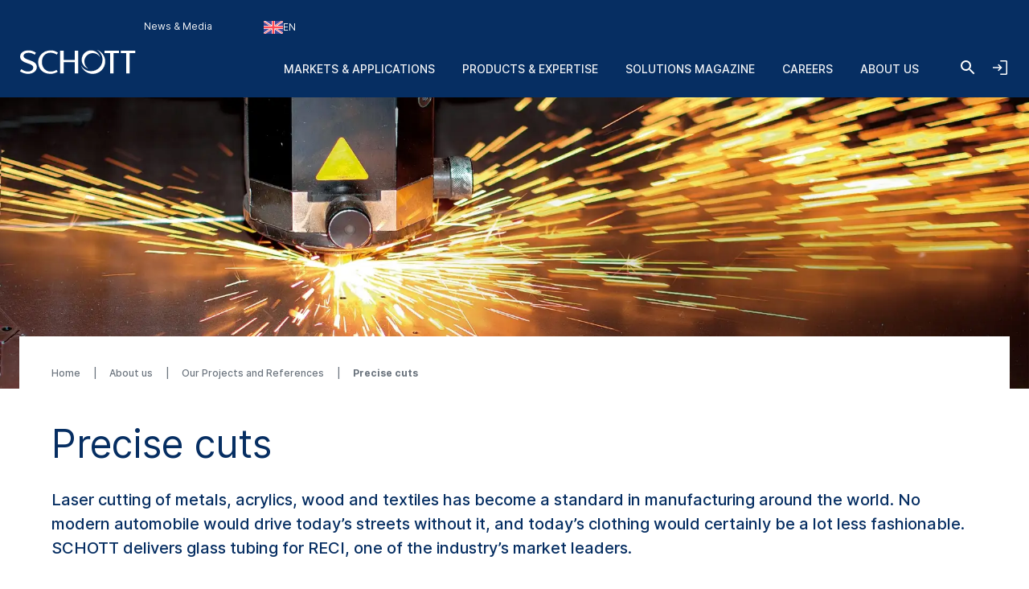

--- FILE ---
content_type: text/html; charset=utf-8
request_url: https://www.schott.com/en-gb/about-us/references/precise-cuts
body_size: 180099
content:



<!DOCTYPE html>
<!--[if lt IE 7]>      <html class="no-js lt-ie9 lt-ie8 lt-ie7"> <![endif]-->
<!--[if IE 7]>         <html class="no-js lt-ie9 lt-ie8"> <![endif]-->
<!--[if IE 8]>         <html class="no-js lt-ie9"> <![endif]-->
<!--[if gt IE 8]><!-->
<html class="no-js" lang="en-GB">
<!--<![endif]-->
<head>
    <meta charset="utf-8" />
    <meta name="viewport" content="width=device-width, initial-scale=1">
    <meta http-equiv="X-UA-Compatible" content="ie=edge">
    <meta name="theme-color" content="#005abb">
    <meta name="format-detection" content="telephone=no">

    

    <script src="https://cookiechimp.com/widget/ezJtym.js" class="js-cookie-chimp"></script>



    
    





<!-- Hreflangs START -->
    <link href="https://www.schott.com/en-gb/about-us/references/precise-cuts" rel="alternate" hreflang="x-default" />
    <link href="https://www.schott.com/en-ie/about-us/references/precise-cuts" rel="alternate" hreflang="en-ie" />
    <link href="https://www.schott.com/en-ae/about-us/references/precise-cuts" rel="alternate" hreflang="en-ae" />
    <link href="https://www.schott.com/en-gr/about-us/references/precise-cuts" rel="alternate" hreflang="en-gr" />
    <link href="https://www.schott.com/en-au/about-us/references/precise-cuts" rel="alternate" hreflang="en-au" />
    <link href="https://www.schott.com/en-be/about-us/references/precise-cuts" rel="alternate" hreflang="en-be" />
    <link href="https://www.schott.com/en-ca/about-us/references/precise-cuts" rel="alternate" hreflang="en-ca" />
    <link href="https://www.schott.com/en-dk/about-us/references/precise-cuts" rel="alternate" hreflang="en-dk" />
    <link href="https://www.schott.com/en-il/about-us/references/precise-cuts" rel="alternate" hreflang="en-il" />
    <link href="https://www.schott.com/en-in/about-us/references/precise-cuts" rel="alternate" hreflang="en-in" />
    <link href="https://www.schott.com/en-my/about-us/references/precise-cuts" rel="alternate" hreflang="en-my" />
    <link href="https://www.schott.com/en-nl/about-us/references/precise-cuts" rel="alternate" hreflang="en-nl" />
    <link href="https://www.schott.com/en-se/about-us/references/precise-cuts" rel="alternate" hreflang="en-se" />
    <link href="https://www.schott.com/en-sg/about-us/references/precise-cuts" rel="alternate" hreflang="en-sg" />
    <link href="https://www.schott.com/en-si/about-us/references/precise-cuts" rel="alternate" hreflang="en-si" />
    <link href="https://www.schott.com/en-us/about-us/references/precise-cuts" rel="alternate" hreflang="en-us" />
    <link href="https://www.schott.com/en-hr/about-us/references/precise-cuts" rel="alternate" hreflang="en-hr" />
    <link href="https://www.schott.com/en-no/about-us/references/precise-cuts" rel="alternate" hreflang="en-no" />
    <link href="https://www.schott.com/en-pl/about-us/references/precise-cuts" rel="alternate" hreflang="en-pl" />
    <link href="https://www.schott.com/en-th/about-us/references/precise-cuts" rel="alternate" hreflang="en-th" />
    <link href="https://www.schott.com/en-vn/about-us/references/precise-cuts" rel="alternate" hreflang="en-vn" />
    <link href="https://www.schott.com/zh-cn/about-us/references/precise-cuts" rel="alternate" hreflang="zh-cn" />
    <link href="https://www.schott.com/en-tw/about-us/references/precise-cuts" rel="alternate" hreflang="en-tw" />
    <link href="https://www.schott.com/ja-jp/about-us/references/precise-cuts" rel="alternate" hreflang="ja-jp" />
    <link href="https://www.schott.com/ko-kr/about-us/references/precise-cuts" rel="alternate" hreflang="ko-kr" />
    <link href="https://www.schott.com/de-at/ueber-uns/referenzen/praeziser-schnitt" rel="alternate" hreflang="de-at" />
    <link href="https://www.schott.com/de-ch/ueber-uns/referenzen/praeziser-schnitt" rel="alternate" hreflang="de-ch" />
    <link href="https://www.schott.com/de-de/ueber-uns/referenzen/praeziser-schnitt" rel="alternate" hreflang="de-de" />
    <link href="https://www.schott.com/fr-ca/a-propos-de-nous/references/des-coupes-precises" rel="alternate" hreflang="fr-ca" />
    <link href="https://www.schott.com/fr-ch/a-propos-de-nous/references/des-coupes-precises" rel="alternate" hreflang="fr-ch" />
    <link href="https://www.schott.com/fr-fr/a-propos-de-nous/references/des-coupes-precises" rel="alternate" hreflang="fr-fr" />
    <link href="https://www.schott.com/es-ar/acerca-de-nosotros/referencias/cortes-de-precision" rel="alternate" hreflang="es-ar" />
    <link href="https://www.schott.com/es-co/acerca-de-nosotros/referencias/cortes-de-precision" rel="alternate" hreflang="es-co" />
    <link href="https://www.schott.com/es-ec/acerca-de-nosotros/referencias/cortes-de-precision" rel="alternate" hreflang="es-ec" />
    <link href="https://www.schott.com/es-es/acerca-de-nosotros/referencias/cortes-de-precision" rel="alternate" hreflang="es-es" />
    <link href="https://www.schott.com/es-mx/acerca-de-nosotros/referencias/cortes-de-precision" rel="alternate" hreflang="es-mx" />
    <link href="https://www.schott.com/es-pe/acerca-de-nosotros/referencias/cortes-de-precision" rel="alternate" hreflang="es-pe" />
    <link href="https://www.schott.com/es-ve/acerca-de-nosotros/referencias/cortes-de-precision" rel="alternate" hreflang="es-ve" />
    <link href="https://www.schott.com/pt-br/sobre-nos-/referencias/cortes-precisos" rel="alternate" hreflang="pt-br" />
    <link href="https://www.schott.com/en-cz/about-us/references/precise-cuts" rel="alternate" hreflang="en-cz" />
    <link href="https://www.schott.com/en-hu/about-us/references/precise-cuts" rel="alternate" hreflang="en-hu" />
<!-- Hreflangs END -->



<!-- Tracking Data Layer -->
    <script src="https://www.schott.com/js/aai/app-insight.min.js"></script>
        <script>
                window.dataLayer = window.dataLayer || [];
                window.dataLayer.push({"event":"page_view","business_unit":"T","country":"GB","market":"industrial-energy","page_type":"About Us","pim_id":"","platform_name":"schott.com website","page_name":"about-us/references/precise-cuts","product":"","product_group":"","sbf":"","sc_user_id":"00000000000000000000000000000000","schott_application":"","schott_sub_application":""});
        </script>
                <script>
                    (function (w, d, s, l, i) {
                        w[l] = w[l] || [];
                        w[l].push({
                            'gtm.start': new Date().getTime(),
                            event: 'gtm.js'
                        });
                        var f = d.getElementsByTagName(s)[0],
                            j = d.createElement(s),
                            dl = l != 'dataLayer' ? '&l=' + l : '';
                        j.async = true;
                        j.src = 'https://www.googletagmanager.com/gtm.js?id=' + i + dl; f.parentNode.insertBefore(j, f);
                    })(window, document, 'script', 'dataLayer', 'GTM-KQ2SV32');
                </script>




<!-- End Tracking Data Layer -->


<link rel="canonical" href="https://www.schott.com/en-gb/about-us/references/precise-cuts" />

    <meta name="description" content="High precision laser cutting requires glass tubing of exceptional accuracy and straightness. SCHOTT’s DURAN&#174; tubes offer the essential physical and chemical properties to make it number one choice for CO2 laser machine manufacturer RECI" />
    <meta name="robots" content="index, follow" />
    <title>Precise cuts | SCHOTT</title>


    <meta property="og:title" content="SCHOTT Reference – Precise cuts" />
    <meta property="og:description" content="Discover the essential physical and chemical properties of SCHOTT’s DURAN&#174; glass tubes and why they are number one choice for Chinese CO2 laser machine manufacturer RECI" />
    <meta property="og:type" content="article" />
    <meta property="og:image" content="https://media.schott.com/api/public/content/046309d5615146e29d37154e5e1b5ec2?t=OnExW1200" />
<meta property="og:url" content="https://www.schott.com/en-gb/about-us/references/precise-cuts" />
<meta property="og:locale" content="en-GB" />


        <script type="text/template" class="js-country-urls" data-lang="en" data-config='[{"Name":"Asia Pacific","Key":"asia-pacific","Countries":[{"Name":"Australia","Key":"au","Languages":[{"Name":"English EN","Key":"en","Url":"/en-au/about-us/references/precise-cuts"}]},{"Name":"China","Key":"cn","Languages":[{"Name":"Chinese ZH","Key":"zh","Url":"/zh-cn/about-us/references/precise-cuts"}]},{"Name":"India","Key":"in","Languages":[{"Name":"English EN","Key":"en","Url":"/en-in/about-us/references/precise-cuts"}]},{"Name":"Japan","Key":"jp","Languages":[{"Name":"Japanese JA","Key":"ja","Url":"/ja-jp/about-us/references/precise-cuts"}]},{"Name":"Korea","Key":"kr","Languages":[{"Name":"Korean KO","Key":"ko","Url":"/ko-kr/about-us/references/precise-cuts"}]},{"Name":"Malaysia","Key":"my","Languages":[{"Name":"English EN","Key":"en","Url":"/en-my/about-us/references/precise-cuts"}]},{"Name":"Singapore","Key":"sg","Languages":[{"Name":"English EN","Key":"en","Url":"/en-sg/about-us/references/precise-cuts"}]},{"Name":"Taiwan","Key":"tw","Languages":[{"Name":"English EN","Key":"en","Url":"/en-tw/about-us/references/precise-cuts"}]},{"Name":"Thailand","Key":"th","Languages":[{"Name":"English EN","Key":"en","Url":"/en-th/about-us/references/precise-cuts"}]},{"Name":"Vietnam","Key":"vn","Languages":[{"Name":"English EN","Key":"en","Url":"/en-vn/about-us/references/precise-cuts"}]}]},{"Name":"Europe","Key":"europe","Countries":[{"Name":"Austria","Key":"at","Languages":[{"Name":"German DE","Key":"de","Url":"/de-at/ueber-uns/referenzen/praeziser-schnitt"}]},{"Name":"Belgium","Key":"be","Languages":[{"Name":"English EN","Key":"en","Url":"/en-be/about-us/references/precise-cuts"}]},{"Name":"Croatia","Key":"hr","Languages":[{"Name":"English EN","Key":"en","Url":"/en-hr/about-us/references/precise-cuts"}]},{"Name":"Czech Republic","Key":"cz","Languages":[{"Name":"English EN","Key":"en","Url":"/en-cz/about-us/references/precise-cuts"}]},{"Name":"Denmark","Key":"dk","Languages":[{"Name":"English EN","Key":"en","Url":"/en-dk/about-us/references/precise-cuts"}]},{"Name":"France","Key":"fr","Languages":[{"Name":"French FR","Key":"fr","Url":"/fr-fr/a-propos-de-nous/references/des-coupes-precises"}]},{"Name":"Germany","Key":"de","Languages":[{"Name":"German DE","Key":"de","Url":"/de-de/ueber-uns/referenzen/praeziser-schnitt"}]},{"Name":"Greece","Key":"gr","Languages":[{"Name":"English EN","Key":"en","Url":"/en-gr/about-us/references/precise-cuts"}]},{"Name":"Hungary","Key":"hu","Languages":[{"Name":"English EN","Key":"en","Url":"/en-hu/about-us/references/precise-cuts"}]},{"Name":"Ireland","Key":"ie","Languages":[{"Name":"English EN","Key":"en","Url":"/en-ie/about-us/references/precise-cuts"}]},{"Name":"Netherlands","Key":"nl","Languages":[{"Name":"English EN","Key":"en","Url":"/en-nl/about-us/references/precise-cuts"}]},{"Name":"Norway","Key":"no","Languages":[{"Name":"English EN","Key":"en","Url":"/en-no/about-us/references/precise-cuts"}]},{"Name":"Poland","Key":"pl","Languages":[{"Name":"English EN","Key":"en","Url":"/en-pl/about-us/references/precise-cuts"}]},{"Name":"Slovenia","Key":"si","Languages":[{"Name":"English EN","Key":"en","Url":"/en-si/about-us/references/precise-cuts"}]},{"Name":"Spain","Key":"es","Languages":[{"Name":"Spanish ES","Key":"es","Url":"/es-es/acerca-de-nosotros/referencias/cortes-de-precision"}]},{"Name":"Sweden","Key":"se","Languages":[{"Name":"English EN","Key":"en","Url":"/en-se/about-us/references/precise-cuts"}]},{"Name":"Switzerland","Key":"ch","Languages":[{"Name":"German DE","Key":"de","Url":"/de-ch/ueber-uns/referenzen/praeziser-schnitt"}]},{"Name":"Switzerland","Key":"ch","Languages":[{"Name":"French FR","Key":"fr","Url":"/fr-ch/a-propos-de-nous/references/des-coupes-precises"}]},{"Name":"United Kingdom","Key":"gb","Languages":[{"Name":"English EN","Key":"en","Url":"/en-gb/about-us/references/precise-cuts"}]}]},{"Name":"Latin & South America","Key":"south-america","Countries":[{"Name":"Argentina","Key":"ar","Languages":[{"Name":"Spanish ES","Key":"es","Url":"/es-ar/acerca-de-nosotros/referencias/cortes-de-precision"}]},{"Name":"Brazil","Key":"br","Languages":[{"Name":"Portuguese PT","Key":"pt","Url":"/pt-br/sobre-nos-/referencias/cortes-precisos"}]},{"Name":"Colombia","Key":"co","Languages":[{"Name":"Spanish ES","Key":"es","Url":"/es-co/acerca-de-nosotros/referencias/cortes-de-precision"}]},{"Name":"Ecuador","Key":"ec","Languages":[{"Name":"Spanish ES","Key":"es","Url":"/es-ec/acerca-de-nosotros/referencias/cortes-de-precision"}]},{"Name":"Mexico","Key":"mx","Languages":[{"Name":"Spanish ES","Key":"es","Url":"/es-mx/acerca-de-nosotros/referencias/cortes-de-precision"}]},{"Name":"Peru","Key":"pe","Languages":[{"Name":"Spanish ES","Key":"es","Url":"/es-pe/acerca-de-nosotros/referencias/cortes-de-precision"}]},{"Name":"Venezuela","Key":"ve","Languages":[{"Name":"Spanish ES","Key":"es","Url":"/es-ve/acerca-de-nosotros/referencias/cortes-de-precision"}]}]},{"Name":"Middle East","Key":"middle-east","Countries":[{"Name":"Israel","Key":"il","Languages":[{"Name":"English EN","Key":"en","Url":"/en-il/about-us/references/precise-cuts"}]},{"Name":"United Arab Emirates","Key":"ae","Languages":[{"Name":"English EN","Key":"en","Url":"/en-ae/about-us/references/precise-cuts"}]}]},{"Name":"North America","Key":"north-america","Countries":[{"Name":"Canada","Key":"ca","Languages":[{"Name":"English EN","Key":"en","Url":"/en-ca/about-us/references/precise-cuts"}]},{"Name":"Canada","Key":"ca","Languages":[{"Name":"French FR","Key":"fr","Url":"/fr-ca/a-propos-de-nous/references/des-coupes-precises"}]},{"Name":"United States of America","Key":"us","Languages":[{"Name":"English EN","Key":"en","Url":"/en-us/about-us/references/precise-cuts"}]}]}]'>
        </script>
    
    <link rel="stylesheet" href="/static/assets/css/main.min.css?v=202512171735" />
    <link rel="apple-touch-icon" sizes="180x180" href="/static/assets/gfx/favicon/SCHOTT_180.png?v=202512171735" />
    <link rel="icon" type="image/png" sizes="32x32" href="/static/assets/gfx/favicon/SCHOTT_32.png?v=202512171735" />
    <link rel="icon" type="image/png" sizes="16x16" href="/static/assets/gfx/favicon/SCHOTT_16.png?v=202512171735" />
    <link rel="mask-icon" href="/static/assets/gfx/favicon/safari-pinned-tab.svg?v=202512171735" color="#005abb" />
    <link rel="shortcut icon" type="image/x-icon" href="/favicon.ico" />
    <link rel="manifest" href="/manifest.json" />
</head>
<body class="default-device bodyclass" >
    <a href="#content" class="skip-link">Skip to main content</a>
    


<!-- Tracking Data Layer (noscript) -->
<!-- End Tracking Data Layer (noscript) -->
    
<!-- #wrapper -->
<div id="wrapper">
        <!-- #region-warning -->
        <div id="region-warning">
            



<div class="region-mismatch js-region-mismatch bg-dark">
    <div class="region-mismatch__text">Does this match your preferences? Make a selection.</div>
    <button class="btn btn--primary region-mismatch__suggest js-region-mismatch__suggest" aria-label="Choose {{name}} as country">
        <svg class="region-mismatch__icon js-region-mismatch__icon">
            <use xlink:href="/static/assets/gfx/svg/sprites/cflags.svg?v=202512171735#world"/>
        </svg>
        <span></span>
    </button>
    <button class="btn btn--secondary region-mismatch__keep js-region-mismatch__keep" aria-label="Choose {{name}} as country">
        <svg class="region-mismatch__icon js-region-mismatch__icon">
            <use xlink:href="/static/assets/gfx/svg/sprites/cflags.svg?v=202512171735#world"/>
        </svg>
        <span>EN</span>
    </button>
    <button class="btn btn--unstyled region-mismatch__hide js-region-mismatch__hide" aria-label="Hide Country Warning">
        <svg class="icon">
            <use xlink:href="/static/assets/gfx/svg/sprites/icons.svg?v=202512171735#cross"/>
        </svg>
    </button>
</div>
        </div>
        <!-- /#region-warning -->
    <header id="header" class="onex-container">
        





<div class="component header">
    <div class="container header__container">
        <a href="/en-gb" class="header__logo-wrapper main-logo">
            <svg xmlns="http://www.w3.org/2000/svg" viewBox="0 0 100 22" fill="#ffffff" class="header__logo main-logo__picture">
                  <title>SCHOTT</title>
                  <g class="logo">
                    <path d="M47.5059 1.41504H50.52V20.882H47.5059V11.2457H38.0303V20.882H35.0161V1.41504H38.0303V9.24026H47.5059V1.41504Z"></path>
                    <path d="M27.0628 1.08521C29.3771 1.08521 31.3964 1.80398 33.1907 3.13358L32.0718 4.74048C30.756 3.6697 28.5324 3.09143 26.8696 3.09143C22.1786 3.09143 19.4126 6.38879 19.4126 11.0401C19.4126 16.0546 22.7254 19.207 26.8696 19.207C28.6698 19.207 30.4351 18.7766 31.9143 17.7717L32.9745 19.363C31.2048 20.5617 28.8526 21.2118 26.7314 21.2118C19.7588 21.2118 16.2068 16.4561 16.2068 11.0949C16.2068 6.19726 20.0664 1.08521 27.0628 1.08521Z"></path>
                    <path d="M80.8727 3.42126V20.8812H77.8548V3.42126H73.1653V1.41504H85.5875V3.42126H80.8727Z"></path>
                    <path d="M94.7042 3.42126V20.8812H91.6863V3.42126H86.9998V1.41504H99.4219V3.42126H94.7042Z"></path>
                    <path d="M8.0849 1.08521C10.2565 1.08521 12.5344 1.82099 14.2559 3.14689L13.2402 4.81221C11.8316 3.83313 10.0121 3.13284 8.25058 3.13284C5.05811 3.13284 3.67177 4.3944 3.67177 5.99464C3.67177 7.47213 5.47268 8.36099 9.03811 9.58114C12.1303 10.6401 15.264 12.0451 15.0174 15.8098C14.8123 18.9482 11.5604 21.211 7.46082 21.211C5.1651 21.211 2.43772 20.3429 0.578857 18.9408L1.77872 17.1808C3.40133 18.3559 5.31295 19.1626 7.40584 19.1626C9.89473 19.1626 12.0032 17.9277 12.0032 15.7536C12.0032 13.4242 7.69634 12.4274 6.03138 11.7974C2.55511 10.4811 0.604861 8.96219 0.740821 6.16546C0.893126 3.04854 3.82853 1.08521 8.0849 1.08521Z"></path>
                  </g>
                  <g class="logo-o">
                    <path d="M66.4103 0.554199C70.6489 1.9533 73.7061 5.92803 73.7061 10.6141C73.7061 16.4672 68.9394 21.2095 63.0596 21.2095C58.3047 21.2095 54.2779 18.1073 52.9094 13.8265C54.5885 16.8465 57.8255 18.8941 61.5403 18.8941C66.9839 18.8941 71.3948 14.5016 71.3948 9.08415C71.3948 5.43036 69.3881 2.24096 66.4103 0.554199Z"></path>
                    <path d="M61.5395 1.09546C65.2179 1.09546 68.316 3.55646 69.2655 6.9115C68.0002 4.8158 65.6934 3.41374 63.0581 3.41374C59.061 3.41374 55.824 6.63715 55.824 10.6141C55.824 13.2067 57.1985 15.4769 59.2616 16.7452C55.9392 15.769 53.5142 12.7076 53.5142 9.08411C53.5142 4.67087 57.1071 1.09546 61.5395 1.09546Z"></path>
                  </g>
            </svg>
        </a>

        <ul class="header__navigation list--unstyled header-navigation">
            
            
    <li class="header-navigation__item"><a href="/en-gb/news-and-media" class="header-navigation__link header__navigation-forward arrow-icon" title="News & Media" >News &amp; Media</a></li>

    <li class="header-navigation__item">
        
        <div class="header-login js-header-login">
            <button class="header-navigation__link header__navigation-forward header-login__toggle js-header-login__toggle btn--unstyled chevron chevron--sm chevron--light">
                <svg class="icon header-login-icon">
                    <use xlink:href="/static/assets/gfx/svg/sprites/icons.svg?v=202512171735#login" />
                </svg>
                Welcome! Login now
            </button>

            <div class="header-login__box js-header-login__box">
                <a class="header-login__box-cta btn btn--primary" href="/api/account/login">
                    Login via SCHOTT ID
                </a>
                <p class="header-login__box-text">
                    No SCHOTT ID yet?
                    <a href="/api/account/register">
                        Register now!
                    </a>
                </p>
            </div>
        </div>


    </li>



<li class="header-navigation__item">
    <div class="country-selector js-country-selector">
        <button type="button" class="btn btn--unstyled country-selector__trigger js-country-selector__trigger header-navigation__link header__navigation-forward chevron chevron--sm chevron--light" aria-label="Choose region and country">
            <svg class="icon country-selector__icon js-country-selector__icon">
                <use xlink:href="/static/assets/gfx/svg/sprites/cflags.svg?v=202512171735#world" />
            </svg>
            <span>EN</span>
        </button>
        <div class="country-selector__overlay js-country-selector__overlay"></div>
        <div class="country-selector__box js-country-selector__box">
            <div class="country-selector__text">
                <p class="country-selector__headline">Choose region and country</p>
                <p>Content may vary depending on your selection.</p>
            </div>
            <div class="styled-select js-styled-select country-selector__region js-country-selector__region">
                <div id="styled-select-region-label" class="styled-select__label js-styled-select__label">Region</div>
                <div aria-controls="styled-select-region-listbox" aria-expanded="false" aria-haspopup="listbox" aria-labelledby="styled-select-region-label" class="styled-select__input" role="combobox" tabindex="0"></div>
                <div class="styled-select__menu js-styled-select__list" role="listbox" id="styled-select-region-listbox" aria-labelledby="styled-select-region-label" tabindex="-1">
                </div>
            </div>
            <div class="styled-select js-styled-select country-selector__country js-country-selector__country">
                <div id="styled-select-country-label" class="styled-select__label js-styled-select__label">Country &amp; Language</div>
                <div aria-controls="styled-select-country-listbox" aria-expanded="false" aria-haspopup="listbox" aria-labelledby="styled-select-country-label" class="styled-select__input" role="combobox" tabindex="0"></div>
                <div class="styled-select__menu js-styled-select__list" role="listbox" id="styled-select-country-listbox" aria-labelledby="styled-select-country-label" tabindex="-1">
                </div>
            </div>
            <button type="button" class="btn btn--primary country-selector__confirm js-country-selector__confirm">
                Confirm selection
            </button>
            <button type="button" class="btn btn--secondary country-selector__cancel js-country-selector__cancel">
                Cancel
            </button>
        </div>

       <script type="text/template" class="js-country-selector__list-template">
            <div role="option" class="styled-select__option js-styled-select__option" aria-selected="{{selected}}" data-value="{{key}}" {{#lang}} data-lang="{{lang}}" {{/lang}}>

                <svg class="icon styled-select__icon">
                    <use xlink:href="/static/assets/gfx/svg/sprites/cflags.svg?v=202512171735#{{key}}" />
                </svg>

                <div>
                    <span class="styled-select__name js-styled-select__option-text">{{name}}</span>
                    {{#language}}<span class="styled-select__subline">{{language}}</span>{{/language}}
                </div>
            </div>
       </script>
    </div>
</li>





        </ul>
        
<div class="header__hamburgers">
    <button class="header-toggler header__hamburger" data-hamburger="open" aria-label="Open navigation">
        <svg class="icon header-toggler__icon">
            <use xlink:href="/static/assets/gfx/svg/sprites/icons.svg?v=202512171735#hamburger" />
        </svg>
    </button>
</div>
        
<div class="header__icon">
    <a class="header__search-btn" href="/en-gb/search"   aria-label="Search">
        <svg class="icon header__search-icon">
            <use xlink:href="/static/assets/gfx/svg/sprites/icons.svg?v=202512171735#search" />
        </svg>
    </a>

</div>
        
        <div class="header__login">
            <button class="header-toggler header__login-toggler js-header__login-toggler" data-hamburger="open" aria-label="Open navigation and login accordion">
                <svg class="header-toggler__icon header__login-icon">
                    <use xlink:href="/static/assets/gfx/svg/sprites/icons.svg?v=202512171735#login" />
                </svg>
            </button>
        </div>


        

<div class="component header__area">
    <ul class="list--unstyled header__categories header-categories" data-mobile-container="home">
                    <li class="header-categories__category" data-mobile-element="d36e134a-4ffb-4a15-ab9e-6bc9878e523a" data-mobile-parent-id="d36e134a-4ffb-4a15-ab9e-6bc9878e523a" data-header-category-id="d36e134a-4ffb-4a15-ab9e-6bc9878e523a">
                        <a href="/en-gb/markets" class="header-categories__item link--unstyled header__navigation-forward chevron chevron--sm chevron--light chevron--right"  >Markets &amp; Applications</a>
                    </li>
                    <li class="header-categories__category" data-mobile-element="4e21bb92-31ca-47f2-b903-4c6a679617b3" data-mobile-parent-id="4e21bb92-31ca-47f2-b903-4c6a679617b3" data-header-category-id="4e21bb92-31ca-47f2-b903-4c6a679617b3">
                        <a href="/en-gb/product-selector?productselectormode=true" class="header-categories__item link--unstyled header__navigation-forward chevron chevron--sm chevron--light chevron--right"  >Products &amp; Expertise</a>
                    </li>
                    <li class="header-categories__category" data-mobile-element="030e0a76-d60a-445f-8de0-6a4dc8ad4d0d" data-mobile-parent-id="030e0a76-d60a-445f-8de0-6a4dc8ad4d0d" data-header-category-id="030e0a76-d60a-445f-8de0-6a4dc8ad4d0d">
                        <a href="/en-gb/solutions-magazine" class="header-categories__item link--unstyled header__navigation-forward chevron chevron--sm chevron--light chevron--right"  >Solutions Magazine</a>
                    </li>
                    <li class="header-categories__category" data-mobile-element="b668edaa-08a2-4207-af4d-f49d61e244e2" data-mobile-parent-id="b668edaa-08a2-4207-af4d-f49d61e244e2" data-header-category-id="b668edaa-08a2-4207-af4d-f49d61e244e2">
                        <a href="/en-gb/careers" class="header-categories__item link--unstyled header__navigation-forward chevron chevron--sm chevron--light chevron--right"  >Careers</a>
                    </li>
                    <li class="header-categories__category" data-mobile-element="cb635f03-381b-4527-8729-d7a8314a1697" data-mobile-parent-id="cb635f03-381b-4527-8729-d7a8314a1697" data-header-category-id="cb635f03-381b-4527-8729-d7a8314a1697">
                        <a href="/en-gb/about-us" class="header-categories__item link--unstyled header__navigation-forward chevron chevron--sm chevron--light chevron--right"  >About us</a>
                    </li>
    </ul>

                <div class="header-categories__subcategories header__subcategories header-subcategories" data-mobile-parent="d36e134a-4ffb-4a15-ab9e-6bc9878e523a" data-header-category-container="d36e134a-4ffb-4a15-ab9e-6bc9878e523a">
                    <div class="container header-subcategories__container">
                        <div class="row">
                            <div class="col-12 col-lg-3 header-subcategories__list u-p-0" data-mobile-container="d36e134a-4ffb-4a15-ab9e-6bc9878e523a">

                                        <div>
                                            <span class="header-subcategories__title">Markets</span>
                                            <ul class="list--unstyled">
                                                    <li class="header__navigation-back chevron chevron--sm chevron--light chevron--left" data-mobile-element="home">Close</li>
                                                    <li class="header-subcategories__subcategory">
                                                        <a href="/en-gb/markets" class="header-subcategories__item link--unstyled header__navigation-forward header__navigation-forward--headline"  >
                                                            <span>Markets &amp; Applications</span>
                                                        </a>
                                                    </li>

                                                            <li data-header-subcategory-id="c03e9de5-31f1-44e8-9498-09b3a944575c" class="header-subcategories__subcategory">
                                                                <a href="/en-gb/markets/architecture" class="header-subcategories__item link--unstyled header__navigation-forward header__navigation-forward--nested chevron chevron--sm chevron--light chevron--right"  >
                                                                    <span>Architecture</span>
                                                                </a>
                                                            </li>
                                                            <li data-header-subcategory-id="34777f23-378d-414f-ae8b-6ea16690da41" class="header-subcategories__subcategory">
                                                                <a href="/en-gb/markets/automotive" class="header-subcategories__item link--unstyled header__navigation-forward header__navigation-forward--nested chevron chevron--sm chevron--light chevron--right"  >
                                                                    <span>Automotive</span>
                                                                </a>
                                                            </li>
                                                            <li data-header-subcategory-id="e281f181-3e85-4a25-950d-fcbd7dae6ec0" class="header-subcategories__subcategory">
                                                                <a href="/en-gb/markets/aviation-astro-and-space" class="header-subcategories__item link--unstyled header__navigation-forward header__navigation-forward--nested chevron chevron--sm chevron--light chevron--right"  >
                                                                    <span>Aviation, Astro and Space</span>
                                                                </a>
                                                            </li>
                                                            <li data-header-subcategory-id="ebb63ee2-3b5d-4d54-9abf-663ee0f24d97" class="header-subcategories__subcategory">
                                                                <a href="/en-gb/markets/consumer-electronics" class="header-subcategories__item link--unstyled header__navigation-forward header__navigation-forward--nested chevron chevron--sm chevron--light chevron--right"  >
                                                                    <span>Consumer Electronics</span>
                                                                </a>
                                                            </li>
                                                            <li data-header-subcategory-id="7897c8ee-21b0-447e-a2d3-d21ca0e2e45b" class="header-subcategories__subcategory">
                                                                <a href="/en-gb/markets/health" class="header-subcategories__item link--unstyled header__navigation-forward header__navigation-forward--nested chevron chevron--sm chevron--light chevron--right"  >
                                                                    <span>Health</span>
                                                                </a>
                                                            </li>
                                                            <li data-header-subcategory-id="9c1576b9-c3ce-4562-b475-9dee8ceb1caa" class="header-subcategories__subcategory">
                                                                <a href="/en-gb/markets/home-and-living" class="header-subcategories__item link--unstyled header__navigation-forward header__navigation-forward--nested chevron chevron--sm chevron--light chevron--right"  >
                                                                    <span>Home and Living</span>
                                                                </a>
                                                            </li>
                                                            <li data-header-subcategory-id="7618da71-03ad-48fe-9087-c3e4eb5b0ab9" class="header-subcategories__subcategory">
                                                                <a href="/en-gb/markets/industrial-and-energy" class="header-subcategories__item link--unstyled header__navigation-forward header__navigation-forward--nested chevron chevron--sm chevron--light chevron--right"  >
                                                                    <span>Industrial and Energy</span>
                                                                </a>
                                                            </li>
                                                            <li data-header-subcategory-id="a0a4dd2a-3dd8-4ba2-a3e5-0d3042c141f9" class="header-subcategories__subcategory">
                                                                <a href="/en-gb/markets/optics" class="header-subcategories__item link--unstyled header__navigation-forward header__navigation-forward--nested chevron chevron--sm chevron--light chevron--right"  >
                                                                    <span>Optics</span>
                                                                </a>
                                                            </li>
                                                            <li data-header-subcategory-id="1f3909fd-38af-4d77-a0b0-3901bf1f8fe2" class="header-subcategories__subcategory">
                                                                <a href="/en-gb/markets/retail-and-gastronomy" class="header-subcategories__item link--unstyled header__navigation-forward header__navigation-forward--nested chevron chevron--sm chevron--light chevron--right"  >
                                                                    <span>Retail and Gastronomy</span>
                                                                </a>
                                                            </li>
                                                            <li data-header-subcategory-id="2b7fc9bd-7dfb-4c1f-a3a4-e8d72d4b9f2d" class="header-subcategories__subcategory">
                                                                <a href="/en-gb/markets/security-and-defense" class="header-subcategories__item link--unstyled header__navigation-forward header__navigation-forward--nested chevron chevron--sm chevron--light chevron--right"  >
                                                                    <span>Security and Defense</span>
                                                                </a>
                                                            </li>
                                                            <li data-header-subcategory-id="83589281-e7e9-4672-92a6-02d0f426c8c3" class="header-subcategories__subcategory">
                                                                <a href="/en-gb/markets/semiconductor-and-datacom" class="header-subcategories__item link--unstyled header__navigation-forward header__navigation-forward--nested chevron chevron--sm chevron--light chevron--right"  >
                                                                    <span>Semiconductor and Datacom</span>
                                                                </a>
                                                            </li>
                                            </ul>
                                        </div>

                            </div>
                            <div class="col-12 col-lg-8 col-lg header-subcategories__subsubcategories header-subsubcategories">

                                                <div data-header-subcategory-container="c03e9de5-31f1-44e8-9498-09b3a944575c" class="header-subsubcategories__container">
                                                    <div class="header-subsubcategories__list">
                                                        <div class="row">

                                                                    <a href="/en-gb/markets/architecture/decorative-glazing" class="header-subsubcategories__subsubcategory link--unstyled header__navigation-forward header__navigation-forward--nested chevron chevron--sm chevron--light chevron--right"  >
                                                                        <p class="header-subsubcategories__title">Decorative glazing</p>
                                                                        <p class="header-subsubcategories__perex">Decorative and structured glass</p>
                                                                    </a>
                                                                    <a href="/en-gb/markets/architecture/design-inspiration" class="header-subsubcategories__subsubcategory link--unstyled header__navigation-forward header__navigation-forward--nested chevron chevron--sm chevron--light chevron--right"  >
                                                                        <p class="header-subsubcategories__title">Design inspiration</p>
                                                                        <p class="header-subsubcategories__perex">Versatile interior design range</p>
                                                                    </a>
                                                                    <a href="/en-gb/markets/architecture/fire-and-safety" class="header-subsubcategories__subsubcategory link--unstyled header__navigation-forward header__navigation-forward--nested chevron chevron--sm chevron--light chevron--right"  >
                                                                        <p class="header-subsubcategories__title">Fire and safety</p>
                                                                        <p class="header-subsubcategories__perex">Fire and safety glass classifications E, EI, and EW</p>
                                                                    </a>
                                                                    <a href="/en-gb/markets/architecture/radiation-shielding-glazing" class="header-subsubcategories__subsubcategory link--unstyled header__navigation-forward header__navigation-forward--nested chevron chevron--sm chevron--light chevron--right"  >
                                                                        <p class="header-subsubcategories__title">Radiation shielding glazing</p>
                                                                        <p class="header-subsubcategories__perex">Range of radiation shielding glass </p>
                                                                    </a>
                                                                    <a href="/en-gb/markets/architecture/restoration" class="header-subsubcategories__subsubcategory link--unstyled header__navigation-forward header__navigation-forward--nested chevron chevron--sm chevron--light chevron--right"  >
                                                                        <p class="header-subsubcategories__title">Restoration</p>
                                                                        <p class="header-subsubcategories__perex">Historical glass for restoration projects</p>
                                                                    </a>

                                                        </div>
                                                    </div>
                                                </div>
                                                <div data-header-subcategory-container="34777f23-378d-414f-ae8b-6ea16690da41" class="header-subsubcategories__container">
                                                    <div class="header-subsubcategories__list">
                                                        <div class="row">

                                                                    <a href="/en-gb/markets/automotive/autonomous-driving" class="header-subsubcategories__subsubcategory link--unstyled header__navigation-forward header__navigation-forward--nested chevron chevron--sm chevron--light chevron--right"  >
                                                                        <p class="header-subsubcategories__title">Autonomous driving</p>
                                                                        <p class="header-subsubcategories__perex">LiDAR and radar components and materials</p>
                                                                    </a>
                                                                    <a href="/en-gb/markets/automotive/communication-systems" class="header-subsubcategories__subsubcategory link--unstyled header__navigation-forward header__navigation-forward--nested chevron chevron--sm chevron--light chevron--right"  >
                                                                        <p class="header-subsubcategories__title">Communication systems</p>
                                                                        <p class="header-subsubcategories__perex">Touchscreens and displays</p>
                                                                    </a>
                                                                    <a href="/en-gb/markets/automotive/design-and-glazing" class="header-subsubcategories__subsubcategory link--unstyled header__navigation-forward header__navigation-forward--nested chevron chevron--sm chevron--light chevron--right"  >
                                                                        <p class="header-subsubcategories__title">Design and glazing</p>
                                                                        <p class="header-subsubcategories__perex">Interior and exterior glazing</p>
                                                                    </a>
                                                                    <a href="/en-gb/markets/automotive/e-mobility" class="header-subsubcategories__subsubcategory link--unstyled header__navigation-forward header__navigation-forward--nested chevron chevron--sm chevron--light chevron--right"  >
                                                                        <p class="header-subsubcategories__title">E-mobility</p>
                                                                        <p class="header-subsubcategories__perex">Components and specialty glass for electronic mobility</p>
                                                                    </a>
                                                                    <a href="/en-gb/markets/automotive/lighting" class="header-subsubcategories__subsubcategory link--unstyled header__navigation-forward header__navigation-forward--nested chevron chevron--sm chevron--light chevron--right"  >
                                                                        <p class="header-subsubcategories__title">Lighting</p>
                                                                        <p class="header-subsubcategories__perex">Exterior and interior lighting</p>
                                                                    </a>
                                                                    <a href="/en-gb/markets/automotive/safety-and-foresight" class="header-subsubcategories__subsubcategory link--unstyled header__navigation-forward header__navigation-forward--nested chevron chevron--sm chevron--light chevron--right"  >
                                                                        <p class="header-subsubcategories__title">Safety and foresight</p>
                                                                        <p class="header-subsubcategories__perex">For improved automotive safety</p>
                                                                    </a>
                                                                    <a href="/en-gb/markets/automotive/sensors-and-electronics" class="header-subsubcategories__subsubcategory link--unstyled header__navigation-forward header__navigation-forward--nested chevron chevron--sm chevron--light chevron--right"  >
                                                                        <p class="header-subsubcategories__title">Sensors and electronics</p>
                                                                        <p class="header-subsubcategories__perex">Protecting and powering automotive electronics</p>
                                                                    </a>

                                                        </div>
                                                    </div>
                                                </div>
                                                <div data-header-subcategory-container="e281f181-3e85-4a25-950d-fcbd7dae6ec0" class="header-subsubcategories__container">
                                                    <div class="header-subsubcategories__list">
                                                        <div class="row">

                                                                    <a href="/en-gb/markets/aviation-astro-and-space/aerospace" class="header-subsubcategories__subsubcategory link--unstyled header__navigation-forward header__navigation-forward--nested chevron chevron--sm chevron--light chevron--right"  >
                                                                        <p class="header-subsubcategories__title">Aerospace</p>
                                                                        <p class="header-subsubcategories__perex">High performance glass-ceramic materials and components</p>
                                                                    </a>
                                                                    <a href="/en-gb/markets/aviation-astro-and-space/aircraft" class="header-subsubcategories__subsubcategory link--unstyled header__navigation-forward header__navigation-forward--nested chevron chevron--sm chevron--light chevron--right"  >
                                                                        <p class="header-subsubcategories__title">Aircraft</p>
                                                                        <p class="header-subsubcategories__perex">Components for illumination, navigation, and displays</p>
                                                                    </a>
                                                                    <a href="/en-gb/markets/aviation-astro-and-space/satellites" class="header-subsubcategories__subsubcategory link--unstyled header__navigation-forward header__navigation-forward--nested chevron chevron--sm chevron--light chevron--right"  >
                                                                        <p class="header-subsubcategories__title">Satellites</p>
                                                                        <p class="header-subsubcategories__perex">Mirror substrates and electronic packaging</p>
                                                                    </a>
                                                                    <a href="/en-gb/markets/aviation-astro-and-space/telescopes" class="header-subsubcategories__subsubcategory link--unstyled header__navigation-forward header__navigation-forward--nested chevron chevron--sm chevron--light chevron--right"  >
                                                                        <p class="header-subsubcategories__title">Telescopes</p>
                                                                        <p class="header-subsubcategories__perex">Mirror substrates and glass-ceramics</p>
                                                                    </a>

                                                        </div>
                                                    </div>
                                                </div>
                                                <div data-header-subcategory-container="ebb63ee2-3b5d-4d54-9abf-663ee0f24d97" class="header-subsubcategories__container">
                                                    <div class="header-subsubcategories__list">
                                                        <div class="row">

                                                                    <a href="/en-gb/markets/consumer-electronics/augmented-reality" class="header-subsubcategories__subsubcategory link--unstyled header__navigation-forward header__navigation-forward--nested chevron chevron--sm chevron--light chevron--right"  >
                                                                        <p class="header-subsubcategories__title">Augmented reality</p>
                                                                        <p class="header-subsubcategories__perex">Components for augmented reality</p>
                                                                    </a>
                                                                    <a href="/en-gb/markets/consumer-electronics/home-and-electrical-appliances" class="header-subsubcategories__subsubcategory link--unstyled header__navigation-forward header__navigation-forward--nested chevron chevron--sm chevron--light chevron--right"  >
                                                                        <p class="header-subsubcategories__title">Home and electrical appliances</p>
                                                                        <p class="header-subsubcategories__perex">Specialty glass for household applications</p>
                                                                    </a>
                                                                    <a href="/en-gb/markets/consumer-electronics/imaging-and-projection" class="header-subsubcategories__subsubcategory link--unstyled header__navigation-forward header__navigation-forward--nested chevron chevron--sm chevron--light chevron--right"  >
                                                                        <p class="header-subsubcategories__title">Imaging and projection</p>
                                                                        <p class="header-subsubcategories__perex">Imaging for digital projection, cameras, and TV</p>
                                                                    </a>
                                                                    <a href="/en-gb/markets/consumer-electronics/mobile-devices-and-wearables" class="header-subsubcategories__subsubcategory link--unstyled header__navigation-forward header__navigation-forward--nested chevron chevron--sm chevron--light chevron--right"  >
                                                                        <p class="header-subsubcategories__title">Mobile devices and wearables</p>
                                                                        <p class="header-subsubcategories__perex">High-performance glass components for portable electronics</p>
                                                                    </a>

                                                        </div>
                                                    </div>
                                                </div>
                                                <div data-header-subcategory-container="7897c8ee-21b0-447e-a2d3-d21ca0e2e45b" class="header-subsubcategories__container">
                                                    <div class="header-subsubcategories__list">
                                                        <div class="row">

                                                                    <a href="/en-gb/markets/health/cosmetics" class="header-subsubcategories__subsubcategory link--unstyled header__navigation-forward header__navigation-forward--nested chevron chevron--sm chevron--light chevron--right"  >
                                                                        <p class="header-subsubcategories__title">Cosmetics</p>
                                                                        <p class="header-subsubcategories__perex">Bioactive glass for cosmetics and cosmeceutical products</p>
                                                                    </a>
                                                                    <a href="/en-gb/markets/health/dental" class="header-subsubcategories__subsubcategory link--unstyled header__navigation-forward header__navigation-forward--nested chevron chevron--sm chevron--light chevron--right"  >
                                                                        <p class="header-subsubcategories__title">Dental</p>
                                                                        <p class="header-subsubcategories__perex">Specialty glass materials and components for dentistry</p>
                                                                    </a>
                                                                    <a href="/en-gb/markets/health/implants" class="header-subsubcategories__subsubcategory link--unstyled header__navigation-forward header__navigation-forward--nested chevron chevron--sm chevron--light chevron--right"  >
                                                                        <p class="header-subsubcategories__title">Implants</p>
                                                                        <p class="header-subsubcategories__perex">Customized packaging for implantable devices</p>
                                                                    </a>
                                                                    <a href="/en-gb/markets/health/laboratory-and-diagnostics" class="header-subsubcategories__subsubcategory link--unstyled header__navigation-forward header__navigation-forward--nested chevron chevron--sm chevron--light chevron--right"  >
                                                                        <p class="header-subsubcategories__title">Laboratory and diagnostics</p>
                                                                        <p class="header-subsubcategories__perex">Innovative solutions for laboratory and diagnostic uses</p>
                                                                    </a>
                                                                    <a href="/en-gb/markets/health/medical-devices" class="header-subsubcategories__subsubcategory link--unstyled header__navigation-forward header__navigation-forward--nested chevron chevron--sm chevron--light chevron--right"  >
                                                                        <p class="header-subsubcategories__title">Medical devices</p>
                                                                        <p class="header-subsubcategories__perex">Components for illumination and protection of electronics</p>
                                                                    </a>
                                                                    <a href="/en-gb/markets/health/pharma" class="header-subsubcategories__subsubcategory link--unstyled header__navigation-forward header__navigation-forward--nested chevron chevron--sm chevron--light chevron--right"  >
                                                                        <p class="header-subsubcategories__title">Pharma</p>
                                                                        <p class="header-subsubcategories__perex">Pharma packaging, tubing and components for the pharma industry</p>
                                                                    </a>

                                                        </div>
                                                    </div>
                                                </div>
                                                <div data-header-subcategory-container="9c1576b9-c3ce-4562-b475-9dee8ceb1caa" class="header-subsubcategories__container">
                                                    <div class="header-subsubcategories__list">
                                                        <div class="row">

                                                                    <a href="/en-gb/markets/home-and-living/bathrooms" class="header-subsubcategories__subsubcategory link--unstyled header__navigation-forward header__navigation-forward--nested chevron chevron--sm chevron--light chevron--right"  >
                                                                        <p class="header-subsubcategories__title">Bathrooms</p>
                                                                        <p class="header-subsubcategories__perex">Glass surfaces, screens, and components</p>
                                                                    </a>
                                                                    <a href="/en-gb/markets/home-and-living/fireplaces-and-heating" class="header-subsubcategories__subsubcategory link--unstyled header__navigation-forward header__navigation-forward--nested chevron chevron--sm chevron--light chevron--right"  >
                                                                        <p class="header-subsubcategories__title">Fireplaces and heating</p>
                                                                        <p class="header-subsubcategories__perex">Customizable glass for fireplaces and heating systems</p>
                                                                    </a>
                                                                    <a href="/en-gb/markets/home-and-living/interior-design" class="header-subsubcategories__subsubcategory link--unstyled header__navigation-forward header__navigation-forward--nested chevron chevron--sm chevron--light chevron--right"  >
                                                                        <p class="header-subsubcategories__title">Interior design</p>
                                                                        <p class="header-subsubcategories__perex">Versatile specialty glass solutions </p>
                                                                    </a>
                                                                    <a href="/en-gb/markets/home-and-living/kitchens" class="header-subsubcategories__subsubcategory link--unstyled header__navigation-forward header__navigation-forward--nested chevron chevron--sm chevron--light chevron--right"  >
                                                                        <p class="header-subsubcategories__title">Kitchens</p>
                                                                        <p class="header-subsubcategories__perex">Glass and glass-ceramic solutions</p>
                                                                    </a>
                                                                    <a href="/en-gb/markets/home-and-living/terrace-and-garden" class="header-subsubcategories__subsubcategory link--unstyled header__navigation-forward header__navigation-forward--nested chevron chevron--sm chevron--light chevron--right"  >
                                                                        <p class="header-subsubcategories__title">Terrace and garden</p>
                                                                        <p class="header-subsubcategories__perex">Stylish glass products for outdoor experiences</p>
                                                                    </a>

                                                        </div>
                                                    </div>
                                                </div>
                                                <div data-header-subcategory-container="7618da71-03ad-48fe-9087-c3e4eb5b0ab9" class="header-subsubcategories__container">
                                                    <div class="header-subsubcategories__list">
                                                        <div class="row">

                                                                    <a href="/en-gb/markets/industrial-and-energy/components-for-industrial-plants" class="header-subsubcategories__subsubcategory link--unstyled header__navigation-forward header__navigation-forward--nested chevron chevron--sm chevron--light chevron--right"  >
                                                                        <p class="header-subsubcategories__title">Components for industrial plants</p>
                                                                        <p class="header-subsubcategories__perex">Glass materials and components for manufacturing uses</p>
                                                                    </a>
                                                                    <a href="/en-gb/markets/industrial-and-energy/electronics-and-microscopy" class="header-subsubcategories__subsubcategory link--unstyled header__navigation-forward header__navigation-forward--nested chevron chevron--sm chevron--light chevron--right"  >
                                                                        <p class="header-subsubcategories__title">Electronics and microscopy</p>
                                                                        <p class="header-subsubcategories__perex">Electrical feedthroughs and lighting components for industrial applications</p>
                                                                    </a>
                                                                    <a href="/en-gb/markets/industrial-and-energy/energy-generation-and-transportation" class="header-subsubcategories__subsubcategory link--unstyled header__navigation-forward header__navigation-forward--nested chevron chevron--sm chevron--light chevron--right"  >
                                                                        <p class="header-subsubcategories__title">Energy generation and transportation</p>
                                                                        <p class="header-subsubcategories__perex">Components and materials for increased safety and efficiency</p>
                                                                    </a>
                                                                    <a href="/en-gb/markets/industrial-and-energy/energy-storage" class="header-subsubcategories__subsubcategory link--unstyled header__navigation-forward header__navigation-forward--nested chevron chevron--sm chevron--light chevron--right"  >
                                                                        <p class="header-subsubcategories__title">Energy storage</p>
                                                                        <p class="header-subsubcategories__perex">Products for durable and safe batteries and capacitors</p>
                                                                    </a>
                                                                    <a href="/en-gb/markets/industrial-and-energy/green-tech" class="header-subsubcategories__subsubcategory link--unstyled header__navigation-forward header__navigation-forward--nested chevron chevron--sm chevron--light chevron--right"  >
                                                                        <p class="header-subsubcategories__title">Green tech</p>
                                                                        <p class="header-subsubcategories__perex">Innovative products supporting sustainability and renewable energy</p>
                                                                    </a>
                                                                    <a href="/en-gb/markets/industrial-and-energy/safety-and-inspection" class="header-subsubcategories__subsubcategory link--unstyled header__navigation-forward header__navigation-forward--nested chevron chevron--sm chevron--light chevron--right"  >
                                                                        <p class="header-subsubcategories__title">Safety and inspection</p>
                                                                        <p class="header-subsubcategories__perex">Sprinkler systems, spark and flame detection, and head-mounted displays</p>
                                                                    </a>

                                                        </div>
                                                    </div>
                                                </div>
                                                <div data-header-subcategory-container="a0a4dd2a-3dd8-4ba2-a3e5-0d3042c141f9" class="header-subsubcategories__container">
                                                    <div class="header-subsubcategories__list">
                                                        <div class="row">

                                                                    <a href="/en-gb/markets/optics/biophotonics" class="header-subsubcategories__subsubcategory link--unstyled header__navigation-forward header__navigation-forward--nested chevron chevron--sm chevron--light chevron--right"  >
                                                                        <p class="header-subsubcategories__title">Biophotonics</p>
                                                                        <p class="header-subsubcategories__perex">Advanced optics for biophotonics and medicine</p>
                                                                    </a>
                                                                    <a href="/en-gb/markets/optics/consumer-optics" class="header-subsubcategories__subsubcategory link--unstyled header__navigation-forward header__navigation-forward--nested chevron chevron--sm chevron--light chevron--right"  >
                                                                        <p class="header-subsubcategories__title">Consumer optics</p>
                                                                        <p class="header-subsubcategories__perex">Cut-off filters, lenses, and blue filter glass</p>
                                                                    </a>
                                                                    <a href="/en-gb/markets/optics/laser-optics" class="header-subsubcategories__subsubcategory link--unstyled header__navigation-forward header__navigation-forward--nested chevron chevron--sm chevron--light chevron--right"  >
                                                                        <p class="header-subsubcategories__title">Laser optics</p>
                                                                        <p class="header-subsubcategories__perex">Laser optics for metrology, medicine, and rangefinders</p>
                                                                    </a>
                                                                    <a href="/en-gb/markets/optics/machine-vision" class="header-subsubcategories__subsubcategory link--unstyled header__navigation-forward header__navigation-forward--nested chevron chevron--sm chevron--light chevron--right"  >
                                                                        <p class="header-subsubcategories__title">Machine vision</p>
                                                                        <p class="header-subsubcategories__perex">Glass components and lighting for machine vision</p>
                                                                    </a>
                                                                    <a href="/en-gb/markets/optics/optical-metrology" class="header-subsubcategories__subsubcategory link--unstyled header__navigation-forward header__navigation-forward--nested chevron chevron--sm chevron--light chevron--right"  >
                                                                        <p class="header-subsubcategories__title">Optical metrology</p>
                                                                        <p class="header-subsubcategories__perex">Broad spectrum of optical solutions</p>
                                                                    </a>
                                                                    <a href="/en-gb/markets/optics/sport-optics" class="header-subsubcategories__subsubcategory link--unstyled header__navigation-forward header__navigation-forward--nested chevron chevron--sm chevron--light chevron--right"  >
                                                                        <p class="header-subsubcategories__title">Sport optics</p>
                                                                        <p class="header-subsubcategories__perex">High-quality optics and technology</p>
                                                                    </a>

                                                        </div>
                                                    </div>
                                                </div>
                                                <div data-header-subcategory-container="1f3909fd-38af-4d77-a0b0-3901bf1f8fe2" class="header-subsubcategories__container">
                                                    <div class="header-subsubcategories__list">
                                                        <div class="row">

                                                                    <a href="/en-gb/markets/retail-and-gastronomy/commercial-refrigeration" class="header-subsubcategories__subsubcategory link--unstyled header__navigation-forward header__navigation-forward--nested chevron chevron--sm chevron--light chevron--right"  >
                                                                        <p class="header-subsubcategories__title">Commercial refrigeration</p>
                                                                        <p class="header-subsubcategories__perex">Energy-saving glass and ultra-robust compressor seals</p>
                                                                    </a>
                                                                    <a href="/en-gb/markets/retail-and-gastronomy/exterior-design" class="header-subsubcategories__subsubcategory link--unstyled header__navigation-forward header__navigation-forward--nested chevron chevron--sm chevron--light chevron--right"  >
                                                                        <p class="header-subsubcategories__title">Exterior design</p>
                                                                        <p class="header-subsubcategories__perex">Stylish exterior design and outdoor heating screens</p>
                                                                    </a>
                                                                    <a href="/en-gb/markets/retail-and-gastronomy/interior-design" class="header-subsubcategories__subsubcategory link--unstyled header__navigation-forward header__navigation-forward--nested chevron chevron--sm chevron--light chevron--right"  >
                                                                        <p class="header-subsubcategories__title">Interior design</p>
                                                                        <p class="header-subsubcategories__perex">Displays, showcases and interior decoration</p>
                                                                    </a>
                                                                    <a href="/en-gb/markets/retail-and-gastronomy/professional-appliances" class="header-subsubcategories__subsubcategory link--unstyled header__navigation-forward header__navigation-forward--nested chevron chevron--sm chevron--light chevron--right"  >
                                                                        <p class="header-subsubcategories__title">Professional appliances</p>
                                                                        <p class="header-subsubcategories__perex">Glass and glass-ceramic components for cooktops, ovens and barbecues</p>
                                                                    </a>

                                                        </div>
                                                    </div>
                                                </div>
                                                <div data-header-subcategory-container="2b7fc9bd-7dfb-4c1f-a3a4-e8d72d4b9f2d" class="header-subsubcategories__container">
                                                    <div class="header-subsubcategories__list">
                                                        <div class="row">

                                                                    <a href="/en-gb/markets/security-and-defense/protection" class="header-subsubcategories__subsubcategory link--unstyled header__navigation-forward header__navigation-forward--nested chevron chevron--sm chevron--light chevron--right"  >
                                                                        <p class="header-subsubcategories__title">Protection</p>
                                                                        <p class="header-subsubcategories__perex">Protective glass for security and defense</p>
                                                                    </a>
                                                                    <a href="/en-gb/markets/security-and-defense/safety-and-security" class="header-subsubcategories__subsubcategory link--unstyled header__navigation-forward header__navigation-forward--nested chevron chevron--sm chevron--light chevron--right"  >
                                                                        <p class="header-subsubcategories__title">Safety and security</p>
                                                                        <p class="header-subsubcategories__perex">Solutions for cameras, security screening, and batteries</p>
                                                                    </a>
                                                                    <a href="/en-gb/markets/security-and-defense/sensors-and-electronics" class="header-subsubcategories__subsubcategory link--unstyled header__navigation-forward header__navigation-forward--nested chevron chevron--sm chevron--light chevron--right"  >
                                                                        <p class="header-subsubcategories__title">Sensors and electronics</p>
                                                                        <p class="header-subsubcategories__perex">Reliable components for surveillance, power supply, communication, and monitoring systems</p>
                                                                    </a>
                                                                    <a href="/en-gb/markets/security-and-defense/situational-awareness-and-sighting" class="header-subsubcategories__subsubcategory link--unstyled header__navigation-forward header__navigation-forward--nested chevron chevron--sm chevron--light chevron--right"  >
                                                                        <p class="header-subsubcategories__title">Situational awareness and sighting</p>
                                                                        <p class="header-subsubcategories__perex">Imaging technologies and materials</p>
                                                                    </a>

                                                        </div>
                                                    </div>
                                                </div>
                                                <div data-header-subcategory-container="83589281-e7e9-4672-92a6-02d0f426c8c3" class="header-subsubcategories__container">
                                                    <div class="header-subsubcategories__list">
                                                        <div class="row">

                                                                    <a href="/en-gb/markets/semiconductor-and-datacom/data-and-telecommunication" class="header-subsubcategories__subsubcategory link--unstyled header__navigation-forward header__navigation-forward--nested chevron chevron--sm chevron--light chevron--right"  >
                                                                        <p class="header-subsubcategories__title">Data and telecommunication</p>
                                                                        <p class="header-subsubcategories__perex">Hermetic packages and glass materials for optoelectronics, antennas, and IC packaging</p>
                                                                    </a>
                                                                    <a href="/en-gb/markets/semiconductor-and-datacom/electronic-integration" class="header-subsubcategories__subsubcategory link--unstyled header__navigation-forward header__navigation-forward--nested chevron chevron--sm chevron--light chevron--right"  >
                                                                        <p class="header-subsubcategories__title">Electronic integration</p>
                                                                        <p class="header-subsubcategories__perex">Innovative solutions for compact, lightweight, and miniaturized devices</p>
                                                                    </a>
                                                                    <a href="/en-gb/markets/semiconductor-and-datacom/high-performance-computing" class="header-subsubcategories__subsubcategory link--unstyled header__navigation-forward header__navigation-forward--nested chevron chevron--sm chevron--light chevron--right"  >
                                                                        <p class="header-subsubcategories__title">High performance computing</p>
                                                                        <p class="header-subsubcategories__perex">Specialty materials and components for high performance and long-term functionality</p>
                                                                    </a>
                                                                    <a href="/en-gb/markets/semiconductor-and-datacom/lithography" class="header-subsubcategories__subsubcategory link--unstyled header__navigation-forward header__navigation-forward--nested chevron chevron--sm chevron--light chevron--right"  >
                                                                        <p class="header-subsubcategories__title">Lithography</p>
                                                                        <p class="header-subsubcategories__perex">Display and IC lithography glass technology</p>
                                                                    </a>
                                                                    <a href="/en-gb/markets/semiconductor-and-datacom/mems" class="header-subsubcategories__subsubcategory link--unstyled header__navigation-forward header__navigation-forward--nested chevron chevron--sm chevron--light chevron--right"  >
                                                                        <p class="header-subsubcategories__title">MEMS</p>
                                                                        <p class="header-subsubcategories__perex">Highly robust, precise, and miniaturized packaging components and materials</p>
                                                                    </a>
                                                                    <a href="/en-gb/markets/semiconductor-and-datacom/wafers" class="header-subsubcategories__subsubcategory link--unstyled header__navigation-forward header__navigation-forward--nested chevron chevron--sm chevron--light chevron--right"  >
                                                                        <p class="header-subsubcategories__title">Wafers</p>
                                                                        <p class="header-subsubcategories__perex">Innovative wafer glass, WLCSP, and passivation products</p>
                                                                    </a>

                                                        </div>
                                                    </div>
                                                </div>

                            </div>
                        </div>
                    </div>
                </div>
                <div class="header-categories__subcategories header__subcategories header-subcategories" data-mobile-parent="4e21bb92-31ca-47f2-b903-4c6a679617b3" data-header-category-container="4e21bb92-31ca-47f2-b903-4c6a679617b3">
                    <div class="container header-subcategories__container">
                        <div class="row">
                            <div class="col-12 col-lg-3 header-subcategories__list u-p-0" data-mobile-container="4e21bb92-31ca-47f2-b903-4c6a679617b3">

                                        <div>
                                            <span class="header-subcategories__title">Product Selector</span>
                                            <ul class="list--unstyled">
                                                    <li class="header__navigation-back chevron chevron--sm chevron--light chevron--left" data-mobile-element="home">Close</li>
                                                    <li class="header-subcategories__subcategory">
                                                        <a href="/en-gb/product-selector?productselectormode=true" class="header-subcategories__item link--unstyled header__navigation-forward header__navigation-forward--headline"  >
                                                            <span>Products &amp; Expertise</span>
                                                        </a>
                                                    </li>

                                                            <li data-header-subcategory-id="bd10d88f-90db-4ab1-aaff-15b166f43167" class="header-subcategories__subcategory">
                                                                <a href="/en-gb/product-selector?productselectormode=true" class="header-subcategories__item link--unstyled header__navigation-forward header__navigation-forward--nested chevron chevron--sm chevron--light chevron--right"  >
                                                                    <span>Product Selector</span>
                                                                </a>
                                                            </li>
                                                            <li data-header-subcategory-id="68bb52b5-6ea7-4c85-a561-2ba9d4b3cec8" class="header-subcategories__subcategory">
                                                                <a href="/en-gb/special-selection-tools" class="header-subcategories__item link--unstyled header__navigation-forward header__navigation-forward--nested chevron chevron--sm chevron--light chevron--right"  >
                                                                    <span>Special Selection Tools</span>
                                                                </a>
                                                            </li>
                                                            <li data-header-subcategory-id="836a6e82-cbe5-4686-9e5c-3d47ca24e957" class="header-subcategories__subcategory">
                                                                <a href="/en-gb/shop" class="header-subcategories__item link--unstyled header__navigation-forward header__navigation-forward--nested chevron chevron--sm chevron--light chevron--right"  >
                                                                    <span>Online Shops</span>
                                                                </a>
                                                            </li>
                                            </ul>
                                        </div>
                                        <div>
                                            <span class="header-subcategories__title">Expertise</span>
                                            <ul class="list--unstyled">

                                                            <li data-header-subcategory-id="5e5076f6-9418-47d5-be62-44bc43f1186c" class="header-subcategories__subcategory">
                                                                <a href="/en-gb/services" class="header-subcategories__item link--unstyled header__navigation-forward header__navigation-forward--nested chevron chevron--sm chevron--light chevron--right"  >
                                                                    <span>Services</span>
                                                                </a>
                                                            </li>
                                                            <li data-header-subcategory-id="ffcf95ae-4b9f-44ab-ac23-ec9b638411cf" class="header-subcategories__subcategory">
                                                                <a href="/en-gb/expertise" class="header-subcategories__item link--unstyled header__navigation-forward header__navigation-forward--nested chevron chevron--sm chevron--light chevron--right"  >
                                                                    <span>Expertise</span>
                                                                </a>
                                                            </li>
                                                            <li data-header-subcategory-id="2e4e32d8-f802-4479-ae61-b84cc2c5e1da" class="header-subcategories__subcategory">
                                                                <a href="/en-gb/trainings" class="header-subcategories__item link--unstyled header__navigation-forward header__navigation-forward--nested chevron chevron--sm chevron--light chevron--right"  >
                                                                    <span>Trainings</span>
                                                                </a>
                                                            </li>
                                            </ul>
                                        </div>

                            </div>
                            <div class="col-12 col-lg-8 col-lg header-subcategories__subsubcategories header-subsubcategories">

                                                <div data-header-subcategory-container="bd10d88f-90db-4ab1-aaff-15b166f43167" class="header-subsubcategories__container">
                                                    <div class="header-subsubcategories__list">
                                                        <div class="row">

                                                                    <a href="/en-gb/product-selector?productselectormode=true" class="header-subsubcategories__subsubcategory link--unstyled header__navigation-forward header__navigation-forward--nested chevron chevron--sm chevron--light chevron--right"  >
                                                                        <p class="header-subsubcategories__title">Product Selector</p>
                                                                        <p class="header-subsubcategories__perex">Select your products by properties, materials and markets</p>
                                                                    </a>

                                                        </div>
                                                    </div>
                                                </div>
                                                <div data-header-subcategory-container="68bb52b5-6ea7-4c85-a561-2ba9d4b3cec8" class="header-subsubcategories__container">
                                                    <div class="header-subsubcategories__list">
                                                        <div class="row">

                                                                    <a href="/en-gb/special-selection-tools/interactive-abbe-diagram" class="header-subsubcategories__subsubcategory link--unstyled header__navigation-forward header__navigation-forward--nested chevron chevron--sm chevron--light chevron--right"  >
                                                                        <p class="header-subsubcategories__title">Interactive Abbe Diagram</p>
                                                                        <p class="header-subsubcategories__perex">Discover your ideal optical glass</p>
                                                                    </a>
                                                                    <a href="/en-gb/special-selection-tools/interactive-filter-diagram" class="header-subsubcategories__subsubcategory link--unstyled header__navigation-forward header__navigation-forward--nested chevron chevron--sm chevron--light chevron--right"  >
                                                                        <p class="header-subsubcategories__title">Interactive Filter Diagram</p>
                                                                        <p class="header-subsubcategories__perex">Find the right filter for your application</p>
                                                                    </a>
                                                                    <a href="https://www.schott.com/tubing/english/product_selector/index.html#!/region--all/lang--english/filter--list" class="header-subsubcategories__subsubcategory link--unstyled header__navigation-forward header__navigation-forward--nested chevron chevron--sm chevron--light chevron--right"  >
                                                                        <p class="header-subsubcategories__title">Glass Tubing Explorer</p>
                                                                        <p class="header-subsubcategories__perex">Find the suitable glass tubing type for your needs</p>
                                                                    </a>
                                                                    <a href="/en-gb/special-selection-tools/coldroom-configurator" class="header-subsubcategories__subsubcategory link--unstyled header__navigation-forward header__navigation-forward--nested chevron chevron--sm chevron--light chevron--right"  >
                                                                        <p class="header-subsubcategories__title">Cold Room Configurator</p>
                                                                        <p class="header-subsubcategories__perex">Explore and configure your individual cold room system.</p>
                                                                    </a>

                                                        </div>
                                                    </div>
                                                </div>
                                                <div data-header-subcategory-container="836a6e82-cbe5-4686-9e5c-3d47ca24e957" class="header-subsubcategories__container">
                                                    <div class="header-subsubcategories__list">
                                                        <div class="row">

                                                                    <a href="https://www.schott.com/shop/advanced-optics/en/" class="header-subsubcategories__subsubcategory link--unstyled header__navigation-forward header__navigation-forward--nested chevron chevron--sm chevron--light chevron--right"  >
                                                                        <p class="header-subsubcategories__title">Advanced Optics Online Shop</p>
                                                                        <p class="header-subsubcategories__perex">Shop now optical materials</p>
                                                                    </a>
                                                                    <a href="https://www.schott-pharma.com/shop/en" class="header-subsubcategories__subsubcategory link--unstyled header__navigation-forward header__navigation-forward--nested chevron chevron--sm chevron--light chevron--right"  >
                                                                        <p class="header-subsubcategories__title">Pharma Online Shop</p>
                                                                        <p class="header-subsubcategories__perex">Open at all times. Quality at all times.</p>
                                                                    </a>
                                                                    <a href="https://www.schott.com/shop/tubing/en/ROW" class="header-subsubcategories__subsubcategory link--unstyled header__navigation-forward header__navigation-forward--nested chevron chevron--sm chevron--light chevron--right"  >
                                                                        <p class="header-subsubcategories__title">Tubing Online Shop</p>
                                                                        <p class="header-subsubcategories__perex">Shop now pharma and technical tubing</p>
                                                                    </a>

                                                        </div>
                                                    </div>
                                                </div>
                                                <div data-header-subcategory-container="5e5076f6-9418-47d5-be62-44bc43f1186c" class="header-subsubcategories__container">
                                                    <div class="header-subsubcategories__list">
                                                        <div class="row">

                                                                    <a href="/en-gb/services/schott-analytics" class="header-subsubcategories__subsubcategory link--unstyled header__navigation-forward header__navigation-forward--nested chevron chevron--sm chevron--light chevron--right"  >
                                                                        <p class="header-subsubcategories__title">SCHOTT Analytics</p>
                                                                        <p class="header-subsubcategories__perex">Customized analytics, measurement technology, and services from research and development to production routine</p>
                                                                    </a>
                                                                    <a href="https://www.schott-pharma.com/en/services/pharma-analytics" class="header-subsubcategories__subsubcategory link--unstyled header__navigation-forward header__navigation-forward--nested chevron chevron--sm chevron--light chevron--right"  >
                                                                        <p class="header-subsubcategories__title">Pharma Analytics</p>
                                                                        <p class="header-subsubcategories__perex">From chemical durability and E&amp;L to system performance and mechanical stability</p>
                                                                    </a>
                                                                    <a href="/en-gb/services/technical-glass-tubing-consulting" class="header-subsubcategories__subsubcategory link--unstyled header__navigation-forward header__navigation-forward--nested chevron chevron--sm chevron--light chevron--right"  >
                                                                        <p class="header-subsubcategories__title">Technical Glass Tubing Consulting</p>
                                                                        <p class="header-subsubcategories__perex">Processing of glass tubing and application engineering</p>
                                                                    </a>
                                                                    <a href="/en-gb/services/pharma-consulting" class="header-subsubcategories__subsubcategory link--unstyled header__navigation-forward header__navigation-forward--nested chevron chevron--sm chevron--light chevron--right"  >
                                                                        <p class="header-subsubcategories__title">Pharma Consulting</p>
                                                                        <p class="header-subsubcategories__perex">Consulting for pharma glass tubing and pharma packaging</p>
                                                                    </a>
                                                                    <a href="/en-gb/services/nuclear-equipment-testing" class="header-subsubcategories__subsubcategory link--unstyled header__navigation-forward header__navigation-forward--nested chevron chevron--sm chevron--light chevron--right"  >
                                                                        <p class="header-subsubcategories__title">Nuclear Equipment Testing</p>
                                                                        <p class="header-subsubcategories__perex">Testing and qualification of nuclear electrical components and systems</p>
                                                                    </a>
                                                                    <a href="/en-gb/services/diagnostic-and-life-science-services" class="header-subsubcategories__subsubcategory link--unstyled header__navigation-forward header__navigation-forward--nested chevron chevron--sm chevron--light chevron--right"  >
                                                                        <p class="header-subsubcategories__title">Diagnostic and life science services</p>
                                                                        <p class="header-subsubcategories__perex">Design, development, and manufacturing of IVD consumables</p>
                                                                    </a>

                                                        </div>
                                                    </div>
                                                </div>
                                                <div data-header-subcategory-container="ffcf95ae-4b9f-44ab-ac23-ec9b638411cf" class="header-subsubcategories__container">
                                                    <div class="header-subsubcategories__list">
                                                        <div class="row">

                                                                    <a href="/en-gb/expertise/glass-melting-and-hot-forming" class="header-subsubcategories__subsubcategory link--unstyled header__navigation-forward header__navigation-forward--nested chevron chevron--sm chevron--light chevron--right"  >
                                                                        <p class="header-subsubcategories__title">Glass Melting and Hot Forming</p>
                                                                        <p class="header-subsubcategories__perex">Discover our advanced melting technologies</p>
                                                                    </a>
                                                                    <a href="/en-gb/expertise/materials" class="header-subsubcategories__subsubcategory link--unstyled header__navigation-forward header__navigation-forward--nested chevron chevron--sm chevron--light chevron--right"  >
                                                                        <p class="header-subsubcategories__title">Materials</p>
                                                                        <p class="header-subsubcategories__perex">Experience our range of glass and polymer materials</p>
                                                                    </a>
                                                                    <a href="/en-gb/expertise/technology-and-processing" class="header-subsubcategories__subsubcategory link--unstyled header__navigation-forward header__navigation-forward--nested chevron chevron--sm chevron--light chevron--right"  >
                                                                        <p class="header-subsubcategories__title">Technology and Processing</p>
                                                                        <p class="header-subsubcategories__perex">Our range of glass processing techniques to create the highest quality products</p>
                                                                    </a>

                                                        </div>
                                                    </div>
                                                </div>
                                                <div data-header-subcategory-container="2e4e32d8-f802-4479-ae61-b84cc2c5e1da" class="header-subsubcategories__container">
                                                    <div class="header-subsubcategories__list">
                                                        <div class="row">

                                                                    <a href="/en-gb/trainings/academy-of-optics" class="header-subsubcategories__subsubcategory link--unstyled header__navigation-forward header__navigation-forward--nested chevron chevron--sm chevron--light chevron--right"  >
                                                                        <p class="header-subsubcategories__title">Academy of Optics</p>
                                                                        <p class="header-subsubcategories__perex">Grow your industry knowledge with our leading glass and material experts</p>
                                                                    </a>
                                                                    <a href="/en-gb/trainings/fiolax-academy" class="header-subsubcategories__subsubcategory link--unstyled header__navigation-forward header__navigation-forward--nested chevron chevron--sm chevron--light chevron--right"  >
                                                                        <p class="header-subsubcategories__title">FIOLAX&#174; Academy</p>
                                                                        <p class="header-subsubcategories__perex">Glass knowledge along the complete value chain</p>
                                                                    </a>
                                                                    <a href="https://www.schott-pharma.com/en/pharma-expertise/schott-pharmaversity" class="header-subsubcategories__subsubcategory link--unstyled header__navigation-forward header__navigation-forward--nested chevron chevron--sm chevron--light chevron--right"  >
                                                                        <p class="header-subsubcategories__title">Pharmaversity</p>
                                                                        <p class="header-subsubcategories__perex">Education by experts for experts in primary packaging solutions</p>
                                                                    </a>

                                                        </div>
                                                    </div>
                                                </div>

                            </div>
                        </div>
                    </div>
                </div>
                <div class="header-categories__subcategories header__subcategories header-subcategories" data-mobile-parent="030e0a76-d60a-445f-8de0-6a4dc8ad4d0d" data-header-category-container="030e0a76-d60a-445f-8de0-6a4dc8ad4d0d">
                    <div class="container header-subcategories__container">
                        <div class="row">
                            <div class="col-12 col-lg-3 header-subcategories__list u-p-0" data-mobile-container="030e0a76-d60a-445f-8de0-6a4dc8ad4d0d">

                                        <div>
                                            <span class="header-subcategories__title">Editions</span>
                                            <ul class="list--unstyled">
                                                    <li class="header__navigation-back chevron chevron--sm chevron--light chevron--left" data-mobile-element="home">Close</li>
                                                    <li class="header-subcategories__subcategory">
                                                        <a href="/en-gb/solutions-magazine" class="header-subcategories__item link--unstyled header__navigation-forward header__navigation-forward--headline"  >
                                                            <span>Solutions Magazine</span>
                                                        </a>
                                                    </li>

                                                            <li data-header-subcategory-id="783eeff3-bf2c-4aa6-8a3f-577985824be0" class="header-subcategories__subcategory">
                                                                <a href="/en-gb/solutions-magazine/all-editions-and-articles" class="header-subcategories__item link--unstyled header__navigation-forward header__navigation-forward--nested chevron chevron--sm chevron--light chevron--right"  >
                                                                    <span>All Editions and Articles</span>
                                                                </a>
                                                            </li>
                                            </ul>
                                        </div>

                            </div>
                            <div class="col-12 col-lg-8 col-lg header-subcategories__subsubcategories header-subsubcategories">

                                                <div data-header-subcategory-container="783eeff3-bf2c-4aa6-8a3f-577985824be0" class="header-subsubcategories__container">
                                                    <div class="header-subsubcategories__list">
                                                        <div class="row">

                                                                    <a href="/en-gb/solutions-magazine/edition-3-2024" class="header-subsubcategories__subsubcategory link--unstyled header__navigation-forward header__navigation-forward--nested chevron chevron--sm chevron--light chevron--right"  >
                                                                        <p class="header-subsubcategories__title">Transparently advancing human health</p>
                                                                        <p class="header-subsubcategories__perex">Edition Health</p>
                                                                    </a>
                                                                    <a href="/en-gb/solutions-magazine/semicon" class="header-subsubcategories__subsubcategory link--unstyled header__navigation-forward header__navigation-forward--nested chevron chevron--sm chevron--light chevron--right"  >
                                                                        <p class="header-subsubcategories__title">The future of semiconductors</p>
                                                                        <p class="header-subsubcategories__perex">Edition Semicon</p>
                                                                    </a>
                                                                    <a href="/en-gb/solutions-magazine/augmented-reality" class="header-subsubcategories__subsubcategory link--unstyled header__navigation-forward header__navigation-forward--nested chevron chevron--sm chevron--light chevron--right"  >
                                                                        <p class="header-subsubcategories__title">Where the future of AR smart glasses takes shape</p>
                                                                        <p class="header-subsubcategories__perex">Edition Augmented Reality</p>
                                                                    </a>

                                                        </div>
                                                    </div>
                                                </div>

                            </div>
                        </div>
                    </div>
                </div>
                <div class="header-categories__subcategories header__subcategories header-subcategories" data-mobile-parent="b668edaa-08a2-4207-af4d-f49d61e244e2" data-header-category-container="b668edaa-08a2-4207-af4d-f49d61e244e2">
                    <div class="container header-subcategories__container">
                        <div class="row">
                            <div class="col-12 col-lg-3 header-subcategories__list u-p-0" data-mobile-container="b668edaa-08a2-4207-af4d-f49d61e244e2">

                                        <div>
                                            <span class="header-subcategories__title">Careers</span>
                                            <ul class="list--unstyled">
                                                    <li class="header__navigation-back chevron chevron--sm chevron--light chevron--left" data-mobile-element="home">Close</li>
                                                    <li class="header-subcategories__subcategory">
                                                        <a href="/en-gb/careers" class="header-subcategories__item link--unstyled header__navigation-forward header__navigation-forward--headline"  >
                                                            <span>Careers</span>
                                                        </a>
                                                    </li>

                                                            <li data-header-subcategory-id="bea3e27c-64f5-4d16-952e-8c8c59d583cd" class="header-subcategories__subcategory">
                                                                <a href="/en-gb/careers/working-at-schott" class="header-subcategories__item link--unstyled header__navigation-forward header__navigation-forward--nested chevron chevron--sm chevron--light chevron--right"  >
                                                                    <span>Working at SCHOTT</span>
                                                                </a>
                                                            </li>
                                                            <li data-header-subcategory-id="29aded64-ec8d-471e-aead-ee4167540e0a" class="header-subcategories__subcategory">
                                                                <a href="/en-gb/careers/entry-levels" class="header-subcategories__item link--unstyled header__navigation-forward header__navigation-forward--nested chevron chevron--sm chevron--light chevron--right"  >
                                                                    <span>Entry Levels</span>
                                                                </a>
                                                            </li>
                                                            <li data-header-subcategory-id="58cf34b2-67f6-45ea-a823-d86fcdb61266" class="header-subcategories__subcategory">
                                                                <a href="https://join.schott.com/?locale=en_US&utm_source=schottcom&utm_medium=Career+site" class="header-subcategories__item link--unstyled header__navigation-forward header__navigation-forward--nested chevron chevron--sm chevron--light chevron--right"  >
                                                                    <span>Jobs</span>
                                                                </a>
                                                            </li>
                                            </ul>
                                        </div>

                            </div>
                            <div class="col-12 col-lg-8 col-lg header-subcategories__subsubcategories header-subsubcategories">

                                                <div data-header-subcategory-container="bea3e27c-64f5-4d16-952e-8c8c59d583cd" class="header-subsubcategories__container">
                                                    <div class="header-subsubcategories__list">
                                                        <div class="row">

                                                                    <a href="/en-gb/careers/working-at-schott/spirit" class="header-subsubcategories__subsubcategory link--unstyled header__navigation-forward header__navigation-forward--nested chevron chevron--sm chevron--light chevron--right"  >
                                                                        <p class="header-subsubcategories__title">Spirit</p>
                                                                        <p class="header-subsubcategories__perex">Understand more about the unique SCHOTT Spirit</p>
                                                                    </a>
                                                                    <a href="/en-gb/careers/working-at-schott/benefits" class="header-subsubcategories__subsubcategory link--unstyled header__navigation-forward header__navigation-forward--nested chevron chevron--sm chevron--light chevron--right"  >
                                                                        <p class="header-subsubcategories__title">Benefits</p>
                                                                        <p class="header-subsubcategories__perex">Discover the range of benefits enjoyed by SCHOTT employees</p>
                                                                    </a>
                                                                    <a href="/en-gb/careers/working-at-schott/diversity-and-inclusion" class="header-subsubcategories__subsubcategory link--unstyled header__navigation-forward header__navigation-forward--nested chevron chevron--sm chevron--light chevron--right"  >
                                                                        <p class="header-subsubcategories__title">Diversity and Inclusion</p>
                                                                        <p class="header-subsubcategories__perex">Find out how our Best Teams program creates an environment for ideas and innovation</p>
                                                                    </a>
                                                                    <a href="/en-gb/careers/working-at-schott/schott-around-the-world" class="header-subsubcategories__subsubcategory link--unstyled header__navigation-forward header__navigation-forward--nested chevron chevron--sm chevron--light chevron--right"  >
                                                                        <p class="header-subsubcategories__title">SCHOTT around the world</p>
                                                                        <p class="header-subsubcategories__perex">Discover the worldwide employer SCHOTT</p>
                                                                    </a>
                                                                    <a href="/en-gb/careers/working-at-schott/experiences" class="header-subsubcategories__subsubcategory link--unstyled header__navigation-forward header__navigation-forward--nested chevron chevron--sm chevron--light chevron--right"  >
                                                                        <p class="header-subsubcategories__title">Experiences</p>
                                                                        <p class="header-subsubcategories__perex">Learn more about working at SCHOTT through our employees</p>
                                                                    </a>

                                                        </div>
                                                    </div>
                                                </div>
                                                <div data-header-subcategory-container="29aded64-ec8d-471e-aead-ee4167540e0a" class="header-subsubcategories__container">
                                                    <div class="header-subsubcategories__list">
                                                        <div class="row">

                                                                    <a href="/en-gb/careers/entry-levels/professionals" class="header-subsubcategories__subsubcategory link--unstyled header__navigation-forward header__navigation-forward--nested chevron chevron--sm chevron--light chevron--right"  >
                                                                        <p class="header-subsubcategories__title">Professionals</p>
                                                                        <p class="header-subsubcategories__perex">Discover the wide variety of career opportunities for professionals</p>
                                                                    </a>
                                                                    <a href="/en-gb/careers/entry-levels/graduates" class="header-subsubcategories__subsubcategory link--unstyled header__navigation-forward header__navigation-forward--nested chevron chevron--sm chevron--light chevron--right"  >
                                                                        <p class="header-subsubcategories__title">Graduates</p>
                                                                        <p class="header-subsubcategories__perex">Find out how the end of university is the start of your career</p>
                                                                    </a>
                                                                    <a href="/en-gb/careers/entry-levels/students" class="header-subsubcategories__subsubcategory link--unstyled header__navigation-forward header__navigation-forward--nested chevron chevron--sm chevron--light chevron--right"  >
                                                                        <p class="header-subsubcategories__title">Students</p>
                                                                        <p class="header-subsubcategories__perex">Discover the wide range of opportunities for enlisted students</p>
                                                                    </a>

                                                        </div>
                                                    </div>
                                                </div>
                                                <div data-header-subcategory-container="58cf34b2-67f6-45ea-a823-d86fcdb61266" class="header-subsubcategories__container">
                                                    <div class="header-subsubcategories__list">
                                                        <div class="row">

                                                                    <a href="https://join.schott.com/?locale=en_US&utm_source=schottcom&utm_medium=Career+site" class="header-subsubcategories__subsubcategory link--unstyled header__navigation-forward header__navigation-forward--nested chevron chevron--sm chevron--light chevron--right"  >
                                                                        <p class="header-subsubcategories__title">Job Board</p>
                                                                        <p class="header-subsubcategories__perex">Discover all open jobs at SCHOTT and set up job email alerts</p>
                                                                    </a>
                                                                    <a href="/en-gb/careers/application-faqs" class="header-subsubcategories__subsubcategory link--unstyled header__navigation-forward header__navigation-forward--nested chevron chevron--sm chevron--light chevron--right"  >
                                                                        <p class="header-subsubcategories__title">Application FAQs</p>
                                                                        <p class="header-subsubcategories__perex">Everything you need to know about applying for a job at SCHOTT</p>
                                                                    </a>

                                                        </div>
                                                    </div>
                                                </div>

                            </div>
                        </div>
                    </div>
                </div>
                <div class="header-categories__subcategories header__subcategories header-subcategories" data-mobile-parent="cb635f03-381b-4527-8729-d7a8314a1697" data-header-category-container="cb635f03-381b-4527-8729-d7a8314a1697">
                    <div class="container header-subcategories__container">
                        <div class="row">
                            <div class="col-12 col-lg-3 header-subcategories__list u-p-0" data-mobile-container="cb635f03-381b-4527-8729-d7a8314a1697">

                                        <div>
                                            <span class="header-subcategories__title">About us</span>
                                            <ul class="list--unstyled">
                                                    <li class="header__navigation-back chevron chevron--sm chevron--light chevron--left" data-mobile-element="home">Close</li>
                                                    <li class="header-subcategories__subcategory">
                                                        <a href="/en-gb/about-us" class="header-subcategories__item link--unstyled header__navigation-forward header__navigation-forward--headline"  >
                                                            <span>About us</span>
                                                        </a>
                                                    </li>

                                                            <li data-header-subcategory-id="396a5262-1bd3-4800-b034-f86e213a45e4" class="header-subcategories__subcategory">
                                                                <a href="/en-gb/about-us/company" class="header-subcategories__item link--unstyled header__navigation-forward header__navigation-forward--nested chevron chevron--sm chevron--light chevron--right"  >
                                                                    <span>The SCHOTT Group</span>
                                                                </a>
                                                            </li>
                                                            <li data-header-subcategory-id="545ccaa7-3dc8-4cef-a540-bd6dae9763c9" class="header-subcategories__subcategory">
                                                                <a href="/en-gb/about-us/sustainability" class="header-subcategories__item link--unstyled header__navigation-forward header__navigation-forward--nested chevron chevron--sm chevron--light chevron--right"  >
                                                                    <span>Sustainability</span>
                                                                </a>
                                                            </li>
                                                            <li data-header-subcategory-id="685d20ce-1c44-40da-81b3-347a8d89d1b2" class="header-subcategories__subcategory">
                                                                <a href="/en-gb/about-us/references" class="header-subcategories__item link--unstyled header__navigation-forward header__navigation-forward--nested chevron chevron--sm chevron--light chevron--right"  >
                                                                    <span>References</span>
                                                                </a>
                                                            </li>
                                                            <li data-header-subcategory-id="df9aa891-6b8e-4caf-a176-840ffaad02ae" class="header-subcategories__subcategory">
                                                                <a href="/en-gb/about-us/certifications-and-compliance-document-search" class="header-subcategories__item link--unstyled header__navigation-forward header__navigation-forward--nested chevron chevron--sm chevron--light chevron--right"  >
                                                                    <span>Document Search</span>
                                                                </a>
                                                            </li>
                                            </ul>
                                        </div>

                            </div>
                            <div class="col-12 col-lg-8 col-lg header-subcategories__subsubcategories header-subsubcategories">

                                                <div data-header-subcategory-container="396a5262-1bd3-4800-b034-f86e213a45e4" class="header-subsubcategories__container">
                                                    <div class="header-subsubcategories__list">
                                                        <div class="row">

                                                                    <a href="/en-gb/about-us/company/our-purpose" class="header-subsubcategories__subsubcategory link--unstyled header__navigation-forward header__navigation-forward--nested chevron chevron--sm chevron--light chevron--right"  >
                                                                        <p class="header-subsubcategories__title">Our Purpose</p>
                                                                        <p class="header-subsubcategories__perex">We pioneer the impossible to make life richer while changing the world for the better</p>
                                                                    </a>
                                                                    <a href="/en-gb/about-us/company/annual-report" class="header-subsubcategories__subsubcategory link--unstyled header__navigation-forward header__navigation-forward--nested chevron chevron--sm chevron--light chevron--right"  >
                                                                        <p class="header-subsubcategories__title">Annual Report</p>
                                                                        <p class="header-subsubcategories__perex">Key numbers and statistics from the global SCHOTT organization</p>
                                                                    </a>
                                                                    <a href="/en-gb/about-us/company/management" class="header-subsubcategories__subsubcategory link--unstyled header__navigation-forward header__navigation-forward--nested chevron chevron--sm chevron--light chevron--right"  >
                                                                        <p class="header-subsubcategories__title">Management</p>
                                                                        <p class="header-subsubcategories__perex">Information on the SCHOTT Management Board and Supervisory Board</p>
                                                                    </a>
                                                                    <a href="/en-gb/about-us/company/history" class="header-subsubcategories__subsubcategory link--unstyled header__navigation-forward header__navigation-forward--nested chevron chevron--sm chevron--light chevron--right"  >
                                                                        <p class="header-subsubcategories__title">History</p>
                                                                        <p class="header-subsubcategories__perex">Over 140 years of exciting corporate and innovation history</p>
                                                                    </a>
                                                                    <a href="/en-gb/about-us/company/carl-zeiss-foundation" class="header-subsubcategories__subsubcategory link--unstyled header__navigation-forward header__navigation-forward--nested chevron chevron--sm chevron--light chevron--right"  >
                                                                        <p class="header-subsubcategories__title">Carl Zeiss Foundation</p>
                                                                        <p class="header-subsubcategories__perex">The unique corporate model of SCHOTT</p>
                                                                    </a>
                                                                    <a href="/en-gb/about-us/company/research-and-development" class="header-subsubcategories__subsubcategory link--unstyled header__navigation-forward header__navigation-forward--nested chevron chevron--sm chevron--light chevron--right"  >
                                                                        <p class="header-subsubcategories__title">Research and Development</p>
                                                                        <p class="header-subsubcategories__perex">One of the world’s leading centers for glass innovation</p>
                                                                    </a>
                                                                    <a href="/en-gb/about-us/company/regions-and-locations" class="header-subsubcategories__subsubcategory link--unstyled header__navigation-forward header__navigation-forward--nested chevron chevron--sm chevron--light chevron--right"  >
                                                                        <p class="header-subsubcategories__title">Regions and Locations</p>
                                                                        <p class="header-subsubcategories__perex">Details of all SCHOTT production sites around the world</p>
                                                                    </a>

                                                        </div>
                                                    </div>
                                                </div>
                                                <div data-header-subcategory-container="545ccaa7-3dc8-4cef-a540-bd6dae9763c9" class="header-subsubcategories__container">
                                                    <div class="header-subsubcategories__list">
                                                        <div class="row">

                                                                    <a href="/en-gb/about-us/sustainability/environmental-responsibility" class="header-subsubcategories__subsubcategory link--unstyled header__navigation-forward header__navigation-forward--nested chevron chevron--sm chevron--light chevron--right"  >
                                                                        <p class="header-subsubcategories__title">Environmental Responsibility</p>
                                                                        <p class="header-subsubcategories__perex">Our commitment to the environment and climate protection</p>
                                                                    </a>
                                                                    <a href="/en-gb/about-us/sustainability/economic-responsibility" class="header-subsubcategories__subsubcategory link--unstyled header__navigation-forward header__navigation-forward--nested chevron chevron--sm chevron--light chevron--right"  >
                                                                        <p class="header-subsubcategories__title">Economical Responsibility</p>
                                                                        <p class="header-subsubcategories__perex">Our commitment to sustainable management</p>
                                                                    </a>
                                                                    <a href="/en-gb/about-us/sustainability/social-responsibility" class="header-subsubcategories__subsubcategory link--unstyled header__navigation-forward header__navigation-forward--nested chevron chevron--sm chevron--light chevron--right"  >
                                                                        <p class="header-subsubcategories__title">Social Responsibility</p>
                                                                        <p class="header-subsubcategories__perex">Our commitment to employees and society</p>
                                                                    </a>
                                                                    <a href="/en-gb/about-us/sustainability/compliance" class="header-subsubcategories__subsubcategory link--unstyled header__navigation-forward header__navigation-forward--nested chevron chevron--sm chevron--light chevron--right"  >
                                                                        <p class="header-subsubcategories__title">Compliance</p>
                                                                        <p class="header-subsubcategories__perex">Our SCHOTT Code of Conduct and Compliance</p>
                                                                    </a>

                                                        </div>
                                                    </div>
                                                </div>
                                                <div data-header-subcategory-container="685d20ce-1c44-40da-81b3-347a8d89d1b2" class="header-subsubcategories__container">
                                                    <div class="header-subsubcategories__list">
                                                        <div class="row">

                                                                    <a href="/en-gb/about-us/references" class="header-subsubcategories__subsubcategory link--unstyled header__navigation-forward header__navigation-forward--nested chevron chevron--sm chevron--light chevron--right"  >
                                                                        <p class="header-subsubcategories__title">References</p>
                                                                        <p class="header-subsubcategories__perex">Find out more about our work</p>
                                                                    </a>

                                                        </div>
                                                    </div>
                                                </div>
                                                <div data-header-subcategory-container="df9aa891-6b8e-4caf-a176-840ffaad02ae" class="header-subsubcategories__container">
                                                    <div class="header-subsubcategories__list">
                                                        <div class="row">

                                                                    <a href="/en-gb/about-us/certifications-and-compliance-document-search" class="header-subsubcategories__subsubcategory link--unstyled header__navigation-forward header__navigation-forward--nested chevron chevron--sm chevron--light chevron--right"  >
                                                                        <p class="header-subsubcategories__title">Document Search</p>
                                                                        <p class="header-subsubcategories__perex">Explore SCHOTT documents like certificates, safety datasheets, ISO standards and more</p>
                                                                    </a>

                                                        </div>
                                                    </div>
                                                </div>

                            </div>
                        </div>
                    </div>
                </div>
</div>
    </div>
</div>
    </header>
    <!-- /#header -->
    <!-- #content -->
    <main id="content" class="onex-container">
        






<section class="section section--stage">
    <div class="content-stage">
        <div class="content-stage__image-wrapper">
            
        <picture class=content-stage__image>
            <source media="(min-width: 1280px)" srcset="https://media.schott.com/api/public/content/bd5165bae5834f8e8ce32104d4a032c2?t=OnExW1920">
            <source media="(min-width: 720px)" srcset="https://media.schott.com/api/public/content/a7979084649341d6ba9b64b9304fc689?t=OnExW1280">
            <img src="https://media.schott.com/api/public/content/086502c6def9494bbad234d267ac83e6?t=OnExW720" alt="Orange sparks flying off a laser cutting machine " title=""  fetchpriority="high">
        </picture>

        </div>
        <div class="container">
            <div class="overlapped-content">
                <div class="content-stage__wrapper">
                    <div class="content-stage__box">
                        

    <div class="breadcrumbs">
        <ul class="breadcrumbs__list list--unstyled">
                    <li class="breadcrumbs__element breadcrumbs__element--desktop">
                            <a href="/en-gb"> Home </a>
                    </li>
                    <li class="breadcrumbs__element breadcrumbs__element--desktop">
                            <a href="/en-gb/about-us"> About us </a>
                    </li>
                    <li class="breadcrumbs__element ">
                        <svg class="icon breadcrumbs__chevron">
                            <use xlink:href="/static/assets/gfx/svg/sprites/icons.svg#chevron-right"/>
                        </svg>
                        <a href="/en-gb/about-us/references"> Our Projects and References </a>
                    </li>
                    <li class="breadcrumbs__element breadcrumbs__element--desktop">
Precise cuts                    </li>
        </ul>
    </div>

                        <h1 class="content-stage__heading">Precise cuts</h1>
                        <div class="content-stage__content">Laser cutting of metals, acrylics, wood and textiles has become a standard in manufacturing around the world. No modern automobile would drive today&rsquo;s streets without it, and today&rsquo;s clothing would certainly be a lot less fashionable. SCHOTT delivers glass tubing for RECI, one of the industry&rsquo;s market leaders.</div>
                    </div>
                </div>
            </div>
        </div>
    </div>
</section>


<div class="component rich-text-component section section--small-bottom-spacing">
<div class="container"><div class="field-text"><h2>A spark of inspiration</h2>
<p>An invisible beam cuts through a metal rod as if it were only butter. Sparks fly and seconds later a piece of the rod falls to the ground. The magical beam originates from a glass tube inside a laser-cutting machine. Therein, excited particles in a gain medium, such as carbon dioxide (CO2) gas, emit photons that are reflected back and forth by mirrors. One of the mirrors is semi-transparent, and the particles eventually escape as a high-energy beam that can travel almost indefinitely. But the beam of light can also be put to great use in manufacturing. If it is focused into a tight spot, the beam can even vaporize solid steel. The aforementioned glass tube is also called a ’resonator.’ It is the source of the laser and a central component of every laser-cutting machine. It is also the specialty product from the China-based company RECI. ”We are focused on the production, research and development, and sale of CO2 lasers. Today, we are the largest producer of CO2 lasers in the world,” says RECI’s general manager, Lu Chundi. CO2 lasers have particularly high efficiency and are regularly used in industry for cutting and welding. ”RECI’s CO2 lasers are mainly used for non-metal cutting and carving in leather and other fabrics,” explains Chundi. And although these applications do not require the same beam intensity as in cutting metal, all components must be of the highest quality.</p></div></div></div>
<section class="section">
    <div class="container">
        <div class="image-text-group">
            <div class="component">


                    <div class="image-text-group-entry ">

                                <div class="image-text-group-entry__two-column">
                                    <div class="image-text-group-entry__half">


                                        <div class="image-text-group-entry__image">
                                                            <a class="js-image-popup"
                   href="https://media.schott.com/api/public/content/a820d3d42c2a442091eb7cb62e5031ed"
                   data-alt="Front view of a CO2 laser with DURAN&#174; borosilicate glass tube housing"
                   data-caption="DURAN&#174; borosilicate glass offers tight tolerances and exceptional reliability for laser cutting machines. Photo: SCHOTT/F. Fischer"
                    )
                   data-download-link=""
                   data-download-label=" ">

                    <picture>
                        <img src="https://media.schott.com/api/public/content/a820d3d42c2a442091eb7cb62e5031ed?la=en-GB&amp;h=2500&amp;w=4000" alt="Front view of a CO2 laser with DURAN® borosilicate glass tube housing" />
                    </picture>

                        <span class="image-text-group-entry__icon-holder">
                            <svg class="image-text-group-entry__icon">
                                <use xlink:href="/static/assets/gfx/svg/sprites/icons.svg?v=202512171735#search" />
                            </svg>
                        </span>

                </a>

                                        </div>

                                            <p class="image-text-group-entry__caption"> DURAN® borosilicate glass offers tight tolerances and exceptional reliability for laser cutting machines. Photo: SCHOTT/F. Fischer</p>
                                    </div>
                                    <div class="image-text-group-entry__half">


                                        <div class="image-text-group-entry__image">
                                                           <a class="js-image-popup"
                   href="https://media.schott.com/api/public/content/46931c27416f4abeb6ee60b57b1c2f1d"
                   data-alt="Lu Chundi, General Manager at RECI, sits in front of two DURAN&#174; borosilicate glass tubes for lasers"
                   data-caption="Lu Chundi, General Manager at RECI, sits in front of two DURAN&#174; borosilicate glass tubes for the company&#39;s lasers. Photo: SCHOTT/F. Fischer"
                   
                   data-download-link=""
                   data-download-label=" ">

                    <picture>
                        <img src="https://media.schott.com/api/public/content/46931c27416f4abeb6ee60b57b1c2f1d?la=en-GB&amp;h=2500&amp;w=4000" class="lazyloaded" alt="Lu Chundi, General Manager at RECI, sits in front of two DURAN® borosilicate glass tubes for lasers" />
                    </picture>

                        <span class="image-text-group-entry__icon-holder">
                            <svg class="image-text-group-entry__icon">
                                <use xlink:href="/static/assets/gfx/svg/sprites/icons.svg?v=202512171735#search" />
                            </svg>
                        </span>

                </a>

                                        </div>

                                            <p class="image-text-group-entry__caption"> Lu Chundi, General Manager at RECI, sits in front of two DURAN® borosilicate glass tubes for the company's lasers. Photo: SCHOTT/F. Fischer</p>
                                    </div>
                                </div>
                    </div>
            </div>
        </div>
    </div>
</section>





<div class="component rich-text-component section section--small-bottom-spacing">
<div class="container"><div class="field-text"><h2>The importance of straight tubing</h2>
<p>One attribute of the glass tubes that make up the resonators chamber is particularly important: its straightness. ”A laser beam represents a perfectly straight line. To avoid interference, the container it is traveling through must also be as straight as possible,” explains Marko Yang, Sales Account Manager with SCHOTT in Shanghai. The problem is, the longer the glass tube, the greater its curvature. Standard resonator tubes have a length of one and a half meters. ”So, although the deviation from a straight line is only on the scale of a few single millimeters, it can lead to malfunctioning of the machines if not handled correctly in tubes of this size,” adds Yang.</p></div></div></div>

<div class="component rich-text-component section section--small-bottom-spacing">
<div class="container"><div class="field-text"><h2>Why DURAN<sup>®</sup>?</h2>
<p>This is precisely why SCHOTT’s DURAN® tubes remain the first choice for RECI. ”Their quality is good and reliable, and the tight tolerances we require remain stable over time,” says RECI’s General Manager, Chundi. And this preference for SCHOTT tubes remains true although there are several cheaper competitors on the Chinese market: ”Despite the price per kilogram for DURAN® being higher than local Chinese tubing, the total costs for producing the glass laser tubes are lower with our products,” explains Yang. This is because local products make it necessary to rework the straightness of the tubing in a very extensive and, thus, cost-intensive way.</p></div></div></div>


<section class="section">
    <div class="component single-quote-component">
        <div class="container">

            <div class="">
                <div class="single-quote single-quote--no-image">



                    <div class="single-quote__wrapper">
                        <div class="single-quote__author-wrap">
                            <svg class="icon single-quote__icon">
                                <use xlink:href="/static/assets/gfx/svg/sprites/icons.svg?v=202512171735#singlequote"></use>
                            </svg>
                            <div class="single-quote__author h4">
                                Lu Chundi, General Manager RECI
                            </div>
                        </div>
                        <div class="single-quote__text">
                            ”SCHOTT enables us to produce a laser tube that fulfills the high quality requirements of the global market. And because of this, we are one of the most important suppliers in the industry.”

                        </div>
                    </div>
                </div>
            </div>

        </div>
    </div>
</section>

<div class="component rich-text-component section section--small-bottom-spacing">
<div class="container"><div class="field-text"><p>To strengthen their market advantage, RECI recently commenced with production of its third generation of lasers. It has several advantages compared to previous models: &rdquo;fewer defects, higher stability and a longer lifetime,&rdquo; summarizes Chundi. This and other developments in the laser industry paint a very promising picture of the future. SCHOTT&rsquo;s Sales Account Manager, Marko Yang, also agrees: &rdquo;Lasers have come a long way and are constantly improving. SCHOTT will always be a part of this development, and we hope to contribute with our own innovations along the way.&rdquo;</p></div></div></div>


<div class="section">
        <div data-loader>
            <div class="loader">
            </div>
        </div>
    <div class="container">
        <div class="component related-products-carousel">
            <div class="general-carousel-wrapper general-carousel-wrapper--no-link js-general-carousel-wrapper" data-cmp="related products" data-conf='{"size":185,"bp":{"470":{"perPage":2},"680":{"perPage":3},"940":{"perPage":4},"1140":{"perPage":5},"1280":{"perPage":6}}}'>
                <div class="general-carousel-wrapper__top">
                    <div class="row">
                        <div class="col-12 col-lg-6">
                            <h2 class="general-carousel-wrapper__title h2">Used materials & similar products</h2>
                        </div>
                        <div class="col-12 col-lg-6">
                            <div class="general-carousel-wrapper__description">DURAN® is a registered trademark of the DWK Life Sciences GmbH.</div>
                        </div>
                    </div>
                </div>
                <div class="general-carousel with-gradient">
                    <div class="general-carousel__controls">
                        <button data-dir="<"
                                class="general-carousel__control general-carousel__control--left btn--unstyled js-general-carousel-control"
                                aria-hidden="true" tabindex="-1"></button>
                        <button data-dir=">"
                                class="general-carousel__control general-carousel__control--right btn--unstyled js-general-carousel-control"
                                aria-hidden="true" tabindex="-1"></button>
                    </div>
                    <div class="general-carousel__overflow">
                        <div class="general-carousel__slider splide js-general-carousel" data-id="a38148c6-2c40-4720-9577-69686dd4637f" data-slider-name="precise-cuts-Related Products Group" data-i18n="{&quot;prev&quot;:&quot;Previous slide&quot;,&quot;next&quot;:&quot;Next slide&quot;,&quot;first&quot;:&quot;Go to first slide&quot;,&quot;last&quot;:&quot;Go to last slide&quot;,&quot;slideX&quot;:&quot;Go to slide %s&quot;,&quot;pageX&quot;:&quot;Go to page %s&quot;,&quot;carousel&quot;:&quot;carousel&quot;,&quot;select&quot;:&quot;Select a slide to show&quot;,&quot;slide&quot;:&quot;slide&quot;,&quot;slideLabel&quot;:&quot;%s of %s&quot;}">
                            <div class="splide__arrows">
                                <button class="btn btn--unstyled splide__arrow splide__arrow--prev"><svg class="icon"><use xlink:href="/static/assets/gfx/svg/sprites/icons.svg?v=202512171735#chevron-right"></use></svg></button>
                                <ul class="splide__pagination list--unstyled"></ul>
                                <button class="btn btn--unstyled splide__arrow splide__arrow--next"><svg class="icon"><use xlink:href="/static/assets/gfx/svg/sprites/icons.svg?v=202512171735#chevron-right"></use></svg></button>
                            </div>
                            <div class="splide__track">
                                <div class="splide__list">
                                            <div class="splide__slide" data-id="fb11a0ba-ac1c-43ee-b324-0873ef96fd4c" data-name="duran">
                                                <div class="related-products-card  js-three-dotts"  data-dotts-id="fb11a0ba-ac1c-43ee-b324-0873ef96fd4c">
                                                    <a href="/en-gb/products/duran-p1000368" class="related-products-card__link js-general-carousel__cta">
                                                            <img loading="lazy" src="/-/media/project/onex/products/d/duran-glass-tubing/product-header-images/header-related.jpg?rev=8433e4d954914aaab3a0a54e0f69b0fc" class="related-products-card__image" alt="DURAN&#174;" title="DURAN&#174;"/>
                                                        <div class="related-products-card__content">
                                                            <div class="related-products-card__text-content-wrap">
                                                                <div class="js-card-content js-content related-products-card__text-content">
                                                                    <span data-maxlines="3" data-title="data-title" class="related-products-card__title">DURAN®</span>
                                                                    <div data-maxlines="false" data-text="data-text" class="related-products-card__description">Ever since it was invented by Otto Schott in 1897, has set the standard for borosilicate glass tubing...</div>
                                                                </div>
                                                            </div>
                                                            <span class="read-more">
                                                                Explore
                                                                <svg class="icon read-more__icon">
                                                                    <use xlink:href="/static/assets/gfx/svg/sprites/icons.svg?v=202512171735#arrow" />
                                                                </svg>
                                                            </span>
                                                        </div>
                                                    </a>
                                                </div>
                                            </div>
                                            <div class="splide__slide" data-id="44c49a9b-dda6-4316-801a-ccb6d1c72774" data-name="conturax-and-conturax-pro">
                                                <div class="related-products-card  js-three-dotts"  data-dotts-id="44c49a9b-dda6-4316-801a-ccb6d1c72774">
                                                    <a href="/en-gb/products/conturax-and-conturax-pro-p1000367" class="related-products-card__link js-general-carousel__cta">
                                                            <img loading="lazy" src="https://media.schott.com/api/public/content/d1495ead92ee4886a2c23dd2e38f1502?t=OnExW185" class="related-products-card__image" alt="CONTURAX&#174; and CONTURAX&#174; Pro" title="CONTURAX&#174; and CONTURAX&#174; Pro"/>
                                                        <div class="related-products-card__content">
                                                            <div class="related-products-card__text-content-wrap">
                                                                <div class="js-card-content js-content related-products-card__text-content">
                                                                    <span data-maxlines="3" data-title="data-title" class="related-products-card__title">CONTURAX® and CONTURAX® Pro</span>
                                                                    <div data-maxlines="false" data-text="data-text" class="related-products-card__description">The broad and versatile range of high-quality profiled glass tubes and rods in SCHOTT's CONTURAX® range opens up a range of possibilities for a variety of applications. Our angular glass tubing range CONTURAX® Pro expands customer options even more, whether its for industry, architecture, design or lighting.</div>
                                                                </div>
                                                            </div>
                                                            <span class="read-more">
                                                                Explore
                                                                <svg class="icon read-more__icon">
                                                                    <use xlink:href="/static/assets/gfx/svg/sprites/icons.svg?v=202512171735#arrow" />
                                                                </svg>
                                                            </span>
                                                        </div>
                                                    </a>
                                                </div>
                                            </div>
                                </div>
                            </div>
                        </div>
                    </div>
                </div>
            </div>
        </div>
    </div>
</div>



<div class="component section has-overlapped-content u-bg--grey">

    <div class="container overlapped-content overlapped-content--xl">
        <div class="contact-personalized">
            <div class="contact-personalized__wrapper">
                <div class="contact-personalized__in-touch overlay--primary js-lazyload" data-image-id="cp-contact-3ba9b5c7fd7848a18a30911e31dd5892">
                    <style>
                        .state-lazyloaded[data-image-id='cp-contact-3ba9b5c7fd7848a18a30911e31dd5892'] {
                            background-image: url("https://media.schott.com/api/public/content/e3c867c884be4fa5a0121b02f82ff9a9?v=dea0f59e");
                        }
                        @media (min-width: 720px) {
                            .state-lazyloaded[data-image-id='cp-contact-3ba9b5c7fd7848a18a30911e31dd5892'] {
                                background-image: url("https://media.schott.com/api/public/content/bc596c48e6e54fa68433eb0fac827cfa?v=e4996a3a");
                            }
                        }
                        @media (min-width: 1280px) {
                            .state-lazyloaded[data-image-id='cp-contact-3ba9b5c7fd7848a18a30911e31dd5892'] {
                                background-image: url("https://media.schott.com/api/public/content/70791ea430084badb1ff71772dfb4b7a?v=6d7e7e73&t=OnExW720");
                            }
                        }
                    </style>
                    <div class="contact-personalized__in-touch-content">
                        <h4 class="contact-personalized__title h2">Want to know more?  Let’s talk</h4>
                        <p class="contact-personalized__description">Whether you need more information, samples, a quote, or advice for a project, we would be delighted to talk to you.</p>
                            <a href="/en-gb/about-us-inquiry?contact=3ba9b5c7fd7848a18a30911e31dd5892&amp;bu=T" 
                               class="btn btn--primary contact-personalized__link js-click-tracking">Contact us</a>
                    </div>
                </div>
                <div class="contact-personalized__photo">
                    
        <picture >
            <source media="(min-width: 1280px)" srcset="https://media.schott.com/api/public/content/8f0d810f468641d8a6ac9e521d68b714?v=de8a94b7&t=OnExW605">
            <source media="(min-width: 720px)" srcset="https://media.schott.com/api/public/content/8f0d810f468641d8a6ac9e521d68b714?v=de8a94b7&t=OnExW605">
            <img loading="lazy" src="https://media.schott.com/api/public/content/8f0d810f468641d8a6ac9e521d68b714?v=de8a94b7&t=OnExW605" alt="Man in glasses in business office on phone while working on laptop_605x350.jpg" title="" >
        </picture>

                </div>
                <div class="contact-personalized__info">
                </div>
            </div>
        </div>
    </div>
</div>






    </main>
    <!-- /#content -->
    <!-- #footer -->
    <footer id="footer" class="onex-container js-footer">
        



<div class="component footer-nav" role="navigation" aria-label="Footer">
    <div class="container">
        <a href="#header" class="btn btn--primary chevron-wrapper u-p-0 js-scroll" data-scroll-target="body" aria-label="Scroll to top">
            <svg class="icon chevron-top">
                <use xlink:href="/static/assets/gfx/svg/sprites/icons.svg?v=202512171735#chevron-up" />
            </svg>
        </a>
        <div class="accordion-component accordion-component--footer js-accordion footer__accordion" id="footer-accordion" data-accordion-screen-max="screenSmMax">
            <div class="row">

                    <div class="accordion-component__column col-12 col-md-3">

                            <div class="accordion-component__item js-accordionItem">
                                <div class="accordion-component__trigger js-accordionTrigger"
                                     data-accordion-target="footer-accordion-markets">
                                    <h4 class="accordion-component__heading-link u-font-weight-bold accordion-component__trigger-text">Markets</h4>
                                    <span class="accordion-component__icon-wrapper">
                                        <svg class="icon accordion-component__chevron">
                                            <use xlink:href="/static/assets/gfx/svg/sprites/icons.svg?v=202512171735#collapse" />
                                        </svg>
                                    </span>
                                </div>
                                <div id="footer-accordion-markets" class="accordion-component__panel" role="region">
                                    <ul class="accordion-component__panel-content list--unstyled">
                                                <li class="accordion-component__list-item"><a href="/en-gb/markets/architecture" class="accordion-component__link " title="Architecture" >Architecture</a></li>
                                                <li class="accordion-component__list-item"><a href="/en-gb/markets/automotive" class="accordion-component__link " title="Automotive" >Automotive</a></li>
                                                <li class="accordion-component__list-item"><a href="/en-gb/markets/aviation-astro-and-space" class="accordion-component__link " title="Aviation, Astro and Space" >Aviation, Astro and Space</a></li>
                                                <li class="accordion-component__list-item"><a href="/en-gb/markets/consumer-electronics" class="accordion-component__link " title="Consumer Electronics" >Consumer Electronics</a></li>
                                                <li class="accordion-component__list-item"><a href="/en-gb/markets/health" class="accordion-component__link " title="Health" >Health</a></li>
                                                <li class="accordion-component__list-item"><a href="/en-gb/markets/home-and-living" class="accordion-component__link " title="Home and Living" >Home and Living</a></li>
                                                <li class="accordion-component__list-item"><a href="/en-gb/markets/industrial-and-energy" class="accordion-component__link " title="Industrial and Energy" >Industrial and Energy</a></li>
                                                <li class="accordion-component__list-item"><a href="/en-gb/markets/optics" class="accordion-component__link " title="Optics" >Optics</a></li>
                                                <li class="accordion-component__list-item"><a href="/en-gb/markets/retail-and-gastronomy" class="accordion-component__link " title="Retail and Gastronomy" >Retail and Gastronomy</a></li>
                                                <li class="accordion-component__list-item"><a href="/en-gb/markets/security-and-defense" class="accordion-component__link " title="Security and Defense" >Security and Defense</a></li>
                                                <li class="accordion-component__list-item"><a href="/en-gb/markets/semiconductor-and-datacom" class="accordion-component__link " title="Semiconductor and Datacom" >Semiconductor and Datacom</a></li>
                                    </ul>
                                </div>
                            </div>
                    </div>
                    <div class="accordion-component__column col-12 col-md-3">

                            <div class="accordion-component__item js-accordionItem">
                                <div class="accordion-component__trigger js-accordionTrigger"
                                     data-accordion-target="footer-accordion-products">
                                    <h4 class="accordion-component__heading-link u-font-weight-bold accordion-component__trigger-text">Products</h4>
                                    <span class="accordion-component__icon-wrapper">
                                        <svg class="icon accordion-component__chevron">
                                            <use xlink:href="/static/assets/gfx/svg/sprites/icons.svg?v=202512171735#collapse" />
                                        </svg>
                                    </span>
                                </div>
                                <div id="footer-accordion-products" class="accordion-component__panel" role="region">
                                    <ul class="accordion-component__panel-content list--unstyled">
                                                <li class="accordion-component__list-item"><a href="/en-gb/product-selector" class="accordion-component__link " title="Product Selector" >Product Selector</a></li>
                                    </ul>
                                </div>
                            </div>
                            <div class="accordion-component__item js-accordionItem">
                                <div class="accordion-component__trigger js-accordionTrigger"
                                     data-accordion-target="footer-accordion-expertise">
                                    <h4 class="accordion-component__heading-link u-font-weight-bold accordion-component__trigger-text">Expertise</h4>
                                    <span class="accordion-component__icon-wrapper">
                                        <svg class="icon accordion-component__chevron">
                                            <use xlink:href="/static/assets/gfx/svg/sprites/icons.svg?v=202512171735#collapse" />
                                        </svg>
                                    </span>
                                </div>
                                <div id="footer-accordion-expertise" class="accordion-component__panel" role="region">
                                    <ul class="accordion-component__panel-content list--unstyled">
                                                <li class="accordion-component__list-item"><a href="/en-gb/expertise" class="accordion-component__link " title="Expertise" >Expertise</a></li>
                                                <li class="accordion-component__list-item"><a href="/en-gb/services" class="accordion-component__link " title="Services" >Services</a></li>
                                                <li class="accordion-component__list-item"><a href="/en-gb/trainings" class="accordion-component__link " title="Trainings" >Trainings</a></li>
                                    </ul>
                                </div>
                            </div>
                    </div>
                    <div class="accordion-component__column col-12 col-md-3">

                            <div class="accordion-component__item js-accordionItem">
                                <div class="accordion-component__trigger js-accordionTrigger"
                                     data-accordion-target="footer-accordion-about-us">
                                    <h4 class="accordion-component__heading-link u-font-weight-bold accordion-component__trigger-text">About us</h4>
                                    <span class="accordion-component__icon-wrapper">
                                        <svg class="icon accordion-component__chevron">
                                            <use xlink:href="/static/assets/gfx/svg/sprites/icons.svg?v=202512171735#collapse" />
                                        </svg>
                                    </span>
                                </div>
                                <div id="footer-accordion-about-us" class="accordion-component__panel" role="region">
                                    <ul class="accordion-component__panel-content list--unstyled">
                                                <li class="accordion-component__list-item"><a href="/en-gb/about-us/company" class="accordion-component__link " title="Company" >Company</a></li>
                                                <li class="accordion-component__list-item"><a href="/en-gb/about-us/sustainability" class="accordion-component__link " title="Sustainability" >Sustainability</a></li>
                                                <li class="accordion-component__list-item"><a href="/en-gb/about-us/certifications-and-compliance-document-search" class="accordion-component__link " title="Document Search" >Document Search</a></li>
                                    </ul>
                                </div>
                            </div>
                            <div class="accordion-component__item js-accordionItem">
                                <div class="accordion-component__trigger js-accordionTrigger"
                                     data-accordion-target="footer-accordion-careers">
                                    <h4 class="accordion-component__heading-link u-font-weight-bold accordion-component__trigger-text">Careers</h4>
                                    <span class="accordion-component__icon-wrapper">
                                        <svg class="icon accordion-component__chevron">
                                            <use xlink:href="/static/assets/gfx/svg/sprites/icons.svg?v=202512171735#collapse" />
                                        </svg>
                                    </span>
                                </div>
                                <div id="footer-accordion-careers" class="accordion-component__panel" role="region">
                                    <ul class="accordion-component__panel-content list--unstyled">
                                                <li class="accordion-component__list-item"><a href="/en-gb/careers/working-at-schott" class="accordion-component__link " title="Working at SCHOTT" >Working at SCHOTT</a></li>
                                                <li class="accordion-component__list-item"><a href="/en-gb/careers/entry-levels" class="accordion-component__link " title="Entry Levels" >Entry Levels</a></li>
                                                <li class="accordion-component__list-item"><a href="https://join.schott.com/?locale=en_US" class="accordion-component__link " title="Job Board" >Job Board</a></li>
                                    </ul>
                                </div>
                            </div>
                    </div>
                    <div class="accordion-component__column col-12 col-md-3">

                            <div class="accordion-component__item js-accordionItem">
                                <div class="accordion-component__trigger js-accordionTrigger"
                                     data-accordion-target="footer-accordion-contact-us">
                                    <h4 class="accordion-component__heading-link u-font-weight-bold accordion-component__trigger-text">Contact us</h4>
                                    <span class="accordion-component__icon-wrapper">
                                        <svg class="icon accordion-component__chevron">
                                            <use xlink:href="/static/assets/gfx/svg/sprites/icons.svg?v=202512171735#collapse" />
                                        </svg>
                                    </span>
                                </div>
                                <div id="footer-accordion-contact-us" class="accordion-component__panel" role="region">
                                    <ul class="accordion-component__panel-content list--unstyled">
                                                <li class="accordion-component__list-item"><a href="/en-gb/get-in-touch" class="accordion-component__link " title="Contact us" >Contact us</a></li>
                                    </ul>
                                </div>
                            </div>
                            <div class="accordion-component__item js-accordionItem">
                                <div class="accordion-component__trigger js-accordionTrigger"
                                     data-accordion-target="footer-accordion-stay-tuned">
                                    <h4 class="accordion-component__heading-link u-font-weight-bold accordion-component__trigger-text">Stay tuned</h4>
                                    <span class="accordion-component__icon-wrapper">
                                        <svg class="icon accordion-component__chevron">
                                            <use xlink:href="/static/assets/gfx/svg/sprites/icons.svg?v=202512171735#collapse" />
                                        </svg>
                                    </span>
                                </div>
                                <div id="footer-accordion-stay-tuned" class="accordion-component__panel" role="region">
                                    <ul class="accordion-component__panel-content list--unstyled">
                                                <li class="accordion-component__list-item"><a href="/en-gb/news-and-media/fairs-and-events" class="accordion-component__link " title="Events & Fairs" >Events &amp; Fairs</a></li>
                                                <li class="accordion-component__list-item"><a href="/en-gb/news-and-media" class="accordion-component__link " title="News & Media" >News &amp; Media</a></li>
                                    </ul>
                                </div>
                            </div>
                    </div>
            </div>
        </div>
    </div>
</div>


<div class="component footer">
    <div class="container">
        <a href="/en-gb" class="footer__logo-wrapper">
                <img class="footer__logo" src="https://media.schott.com/api/public/content/9fe9280b0527439399b50e90ef46e520" alt="SCHOTT Logo" />
        </a>
        <div>

            <ul class="footer__list list--unstyled">
                    <li class="footer__list-item">
                        <a href="/en-gb/disclaimer" class="footer__link-item " title="Disclaimer" >Disclaimer</a>
                    </li>
                    <li class="footer__list-item">
                        <a href="/en-gb/imprint" class="footer__link-item " title="Imprint" >Imprint</a>
                    </li>
                    <li class="footer__list-item">
                        <a href="/en-gb/data-protection" class="footer__link-item " title="Data Protection" >Data Protection</a>
                    </li>
                    <li class="footer__list-item">
                        <a href="/en-gb/general-terms-and-conditions" class="footer__link-item " title="Terms & Conditions" >Terms &amp; Conditions</a>
                    </li>
            </ul>
        </div>
        <div>
            
<div class="component social-media">


        <div class="social-media__icon-wrapper">
            <a href="https://www.facebook.com/pages/SCHOTT-AG/190012294374327" class="social-media__link  js-click-tracking"  data-gtm-type="icon" data-gtm-name="Facebook" aria-label="facebook">
                <svg class="icon social-media__icon">
                    <use xlink:href="/static/assets/gfx/svg/sprites/icons.svg?v=202512171735#facebook" />
                </svg>
            </a>
        </div>
        <div class="social-media__icon-wrapper">
            <a href="https://www.instagram.com/schott_ag/" class="social-media__link  js-click-tracking"  data-gtm-type="icon" data-gtm-name="Instagram" aria-label="instagram">
                <svg class="icon social-media__icon">
                    <use xlink:href="/static/assets/gfx/svg/sprites/icons.svg?v=202512171735#instagram" />
                </svg>
            </a>
        </div>
        <div class="social-media__icon-wrapper">
            <a href="https://www.linkedin.com/company/schott" class="social-media__link  js-click-tracking"  data-gtm-type="icon" data-gtm-name="LinkedIn" aria-label="linkedin">
                <svg class="icon social-media__icon">
                    <use xlink:href="/static/assets/gfx/svg/sprites/icons.svg?v=202512171735#linkedin" />
                </svg>
            </a>
        </div>
        <div class="social-media__icon-wrapper">
            <a href="https://twitter.com/schott_ag" class="social-media__link  js-click-tracking"  data-gtm-type="icon" data-gtm-name="Twitter" aria-label="twitter">
                <svg class="icon social-media__icon">
                    <use xlink:href="/static/assets/gfx/svg/sprites/icons.svg?v=202512171735#twitter" />
                </svg>
            </a>
        </div>
        <div class="social-media__icon-wrapper">
            <a href="https://www.youtube.com/user/schottcom" class="social-media__link  js-click-tracking"  data-gtm-type="icon" data-gtm-name="YouTube" aria-label="youtube">
                <svg class="icon social-media__icon">
                    <use xlink:href="/static/assets/gfx/svg/sprites/icons.svg?v=202512171735#youtube" />
                </svg>
            </a>
        </div>
</div>
        </div>
    </div>
</div>

    </footer>
    <!-- /#footer -->
</div>
<!-- /#wrapper -->
    <div id="modals">
        
    </div>

    


    


    <script src="/static/assets/js/bundle.min.js?v=202512171735"></script>
</body>
</html>

--- FILE ---
content_type: application/javascript
request_url: https://cookiechimp.com/cf/widget/ezJtym.js
body_size: 22401
content:
/*!
* CookieChimp.com: The Modern Consent Management Platform | v1.0.60
*
* IMPORTANT: Do not bundle the contents of this JS file. It is dynamically generated
* for each request to deliver the appropriate configuration to the visitor.
*/
function setCookieChimpConsentString(){const e=function(){const e=document.cookie.split("; ").find(e=>e.startsWith("cc_cookie="));if(!e)return!1;try{const o=decodeURIComponent(e.split("=")[1]);return JSON.parse(o)}catch(e){return!1}}();return e?(window.cookieChimpConsentString=e.categories.join(","),e.services&&(window.cookieChimpConsentString=window.cookieChimpConsentString.concat(",",Object.values(e.services).flat().join(",")))):window.cookieChimpConsentString="",document.dispatchEvent(new CustomEvent("cc:consentStringUpdated",{detail:{consentString:window.cookieChimpConsentString}})),window.cookieChimpConsentString}window.dataLayer=window.dataLayer||[],"undefined"==typeof gtag&&(window.gtag=function(){dataLayer.push(arguments)});const gcmTheDefaultConsentState={ad_storage:"denied",analytics_storage:"denied",functionality_storage:"granted",personalization_storage:"denied",security_storage:"granted",ad_personalization:"denied",ad_user_data:"denied",Mouseflow:"denied","SCHOTT Analytics":"denied","Google Analytics":"denied","Microsoft Clarity":"denied",Cloudflare:"granted",CookieChimp:"granted","SCHOTT services":"granted",YouTube:"denied",Megaphone:"denied",POWR:"denied","Tencent Video":"denied","Facebook Pixel":"denied","LinkedIn Insights Tag":"denied","Microsoft Advertising":"denied","Taboola Pixel":"denied","Google Ads/AdSense":"denied","Baidu Pixel":"denied","Active Campaign":"denied","Intentsify Pixel":"denied",AdRoll:"denied","Microsoft Dynamics":"denied"};gtag("consent","default",gcmTheDefaultConsentState),gtag("set","ads_data_redaction",!0),gtag("set","url_passthrough",!1),gtag("set","developer_id.dZGYwMm",!0),setCookieChimpConsentString(),function(e){if(document.body)e();else{const o=setInterval(()=>{document.body&&(clearInterval(o),e())},10)}}(function(){
/*!
* CookieConsent 3.1.0
* https://github.com/orestbida/cookieconsent
* Author Orest Bida
* Released under the MIT License
*/
var e,o;"function"!=typeof require&&(e=this,o=function(e){"use strict";function o(e,o,t,i,n){const s=v.o,r=v.ne,c=O("label"),d=O("input"),p=O("span"),u=O("span"),f=O("span"),h=O("span"),g=O("span");if(h.innerHTML=K(1,3),g.innerHTML=K(0,3),d.type="checkbox",U(c,"section__toggle-wrapper"),U(d,"section__toggle"),U(h,"toggle__icon-on"),U(g,"toggle__icon-off"),U(p,"toggle__icon"),U(u,"toggle__icon-circle"),U(f,"toggle__label"),M(p,l,"true"),i?(U(c,"toggle-service"),M(d,a,n),r.ae[n][o]=d):r.se[o]=d,i?(e=>{J(d,"change",()=>{const o=r.ae[e],t=r.se[e];s.Z[e]=[];for(let t in o){const i=o[t];i.checked&&s.Z[e].push(i.value)}t.checked=s.Z[e].length>0})})(n):(e=>{J(d,m,()=>{const o=r.ae[e],t=d.checked;s.Z[e]=[];for(let i in o)o[i].checked=t,t&&s.Z[e].push(i)})})(o),d.value=o,f.textContent=e.replace(/<.*>.*<\/.*>/gm,""),D(u,g),D(u,h),D(p,u),s.T)(t.readOnly||t.enabled)&&(d.checked=!0);else if(i){const e=s.Y[n];d.checked=t.readOnly||_(e,o)}else _(s.R,o)&&(d.checked=!0);return t.readOnly&&(d.disabled=!0),D(c,d),D(c,p),D(c,f),c}const t="opt-in",i="opt-out",n="show--consent",s="show--preferences",r="disable--interaction",a="data-category",c="div",d="button",l="aria-hidden",p="btn-group",m="click",u="data-role",f="consentModal",h="preferencesModal";class g{constructor(){this.t={mode:t,revision:0,autoShow:!0,lazyHtmlGeneration:!0,autoClearCookies:!0,manageScriptTags:!0,hideFromBots:!0,cookie:{name:"cc_cookie",expiresAfterDays:182,domain:"",path:"/",secure:!0,sameSite:"Lax"}},this.o={i:{},l:"",_:{},u:{},p:{},m:[],v:!1,h:null,C:null,S:null,M:"",T:!0,D:!1,k:!1,A:!1,N:!1,H:[],V:!1,j:!0,I:[],L:!1,F:"",P:!1,O:[],R:[],B:[],$:[],G:!1,J:!1,U:!1,q:[],K:[],W:[],X:{},Y:{},Z:{},ee:{},te:{},oe:[]},this.ne={se:{},ae:{}},this.ce={},this.re={ie:"cc:onFirstConsent",le:"cc:onConsent",de:"cc:onChange",fe:"cc:onModalShow",_e:"cc:onModalHide",ue:"cc:onModalReady"}}}const v=new g,y=(e,o)=>e.indexOf(o),_=(e,o)=>-1!==y(e,o),b=e=>Array.isArray(e),k=e=>"string"==typeof e,C=e=>!!e&&"object"==typeof e&&!b(e),w=e=>"function"==typeof e,x=e=>Object.keys(e),S=e=>Array.from(new Set(e)),T=()=>document.activeElement,A=e=>e.preventDefault(),I=(e,o)=>e.querySelectorAll(o),P=e=>e.dispatchEvent(new Event("change")),O=e=>{const o=document.createElement(e);return e===d&&(o.type=e),o},M=(e,o,t)=>e.setAttribute(o,t),E=(e,o,t)=>{e.removeAttribute(t?"data-"+o:o)},L=(e,o,t)=>e.getAttribute(t?"data-"+o:o),D=(e,o)=>e.appendChild(o),U=(e,o)=>e.classList.add(o),j=(e,o)=>U(e,"cm__"+o),q=(e,o)=>U(e,"pm__"+o),R=(e,o)=>e.classList.remove(o),H=e=>{if("object"!=typeof e)return e;if(e instanceof Date)return new Date(e.getTime());let o=Array.isArray(e)?[]:{};for(let t in e){let i=e[t];o[t]=H(i)}return o},N=()=>{const e={},{O:o,X:t,Y:i}=v.o;for(const n of o)e[n]=G(i[n],x(t[n]));return e},B=(e,o)=>dispatchEvent(new CustomEvent(e,{detail:o})),J=(e,o,t,i)=>{e.addEventListener(o,t),i&&v.o.m.push({pe:e,ge:o,me:t})},$=()=>{const e=v.t.cookie.expiresAfterDays;return w(e)?e(v.o.F):e},G=(e,o)=>{const t=e||[],i=o||[];return t.filter(e=>!_(i,e)).concat(i.filter(e=>!_(t,e)))},z=e=>{v.o.R=S(e),v.o.F=(()=>{let e="custom";const{R:o,O:t,B:i}=v.o,n=o.length;return n===t.length?e="all":n===i.length&&(e="necessary"),e})()},F=(e,o,t,i)=>{const n="accept-",{show:s,showPreferences:r,hide:a,hidePreferences:c,acceptCategory:d}=o,l=e||document,p=e=>I(l,`[data-cc="${e}"]`),u=(e,o)=>{A(e),d(o),c(),a()},f=p("show-preferencesModal"),h=p("show-consentModal"),g=p(n+"all"),y=p(n+"necessary"),_=p(n+"custom"),b=v.t.lazyHtmlGeneration;for(const e of f)M(e,"aria-haspopup","dialog"),J(e,m,e=>{A(e),r()}),b&&(J(e,"mouseenter",e=>{A(e),v.o.N||t(o,i)},!0),J(e,"focus",()=>{v.o.N||t(o,i)}));for(let e of h)M(e,"aria-haspopup","dialog"),J(e,m,e=>{A(e),s(!0)},!0);for(let e of g)J(e,m,e=>{u(e,"all")},!0);for(let e of _)J(e,m,e=>{u(e)},!0);for(let e of y)J(e,m,e=>{u(e,[])},!0)},W=(e,o)=>{e&&(o&&(e.tabIndex=-1),e.focus(),o&&e.removeAttribute("tabindex"))},V=(e,o)=>{const t=i=>{i.target.removeEventListener("transitionend",t),"opacity"===i.propertyName&&"1"===getComputedStyle(e).opacity&&W((e=>1===e?v.ne.be:v.ne.ve)(o))};J(e,"transitionend",t)};let Y;const Z=e=>{clearTimeout(Y),e?U(v.ne.ye,r):Y=setTimeout(()=>{R(v.ne.ye,r)},500)},X=["M 19.5 4.5 L 4.5 19.5 M 4.5 4.501 L 19.5 19.5","M 3.572 13.406 L 8.281 18.115 L 20.428 5.885","M 21.999 6.94 L 11.639 17.18 L 2.001 6.82 "],K=(e=0,o=1.5)=>`<svg viewBox="0 0 24 24" stroke-width="${o}"><path d="${X[e]}"/></svg>`,Q=e=>{const o=v.ne,t=v.o;(e=>{const i=e===o.he,n=t.i.disablePageInteraction?o.ye:i?o.Ce:o.ye;J(n,"keydown",o=>{if("Tab"!==o.key||!(i?t.k&&!t.A:t.A))return;const n=T(),s=i?t.q:t.K;0!==s.length&&(o.shiftKey?n!==s[0]&&e.contains(n)||(A(o),W(s[1])):n!==s[1]&&e.contains(n)||(A(o),W(s[0])))},!0)})(e)},ee=["[href]",d,"input","details","[tabindex]"].map(e=>e+':not([tabindex="-1"])').join(","),oe=e=>{const{o:o,ne:t}=v,i=(e,o)=>{const t=I(e,ee);o[0]=t[0],o[1]=t[t.length-1]};1===e&&o.D&&i(t.he,o.q),2===e&&o.N&&i(t.we,o.K)},te=(e,o,t)=>{const{de:i,le:n,ie:s,_e:r,ue:a,fe:c}=v.ce,d=v.re;if(o){const i={modalName:o};return e===d.fe?w(c)&&c(i):e===d._e?w(r)&&r(i):(i.modal=t,w(a)&&a(i)),B(e,i)}const l={cookie:v.o.p};e===d.ie?w(s)&&s(H(l)):e===d.le?w(n)&&n(H(l)):(l.changedCategories=v.o.I,l.changedServices=v.o.ee,w(i)&&i(H(l))),B(e,H(l))},ie=e=>{try{return e()}catch(e){return!1}},ne=e=>{const{Y:o,ee:t,O:i,X:n,oe:s,p:r,I:c}=v.o;for(const e of i){const i=t[e]||o[e]||[];for(const t of i){const i=n[e][t];if(!i)continue;const{onAccept:s,onReject:r}=i;!i.Se&&_(o[e],t)?(i.Se=!0,w(s)&&s()):i.Se&&!_(o[e],t)&&(i.Se=!1,w(r)&&r())}}if(!v.t.manageScriptTags)return;const d=s,l=e||r.categories||[],p=(e,i)=>{if(i>=e.length)return;const n=s[i];if(n.xe)return p(e,i+1);const r=n.Me,d=n.Te,m=n.De,u=_(l,d),f=!!m&&_(o[d],m);if(!m&&!n.ke&&u||!m&&n.ke&&!u&&_(c,d)||m&&!n.ke&&f||m&&n.ke&&!f&&_(t[d]||[],m)){n.xe=!0;const o=L(r,"type",!0);E(r,"type",!!o),E(r,a);let t=L(r,"src",!0);t&&E(r,"src",!0);const s=O("script");s.textContent=r.innerHTML;for(const{nodeName:e}of r.attributes)M(s,e,r[e]||L(r,e));o&&(s.type=o),t?s.src=t:t=r.src;const c=!!t&&(!o||["text/javascript","module"].includes(o));if(c&&(s.onload=s.onerror=()=>{p(e,++i)}),r.replaceWith(s),c)return}p(e,++i)};p(d,0)},se="bottom",re="left",ae="center",ce="right",de="inline",le="wide",pe="pm--",me=["middle","top",se],ue=[re,ae,ce],fe={box:{Ee:[le,de],Ae:me,Ne:ue,He:se,Ve:ce},cloud:{Ee:[de],Ae:me,Ne:ue,He:se,Ve:ae},bar:{Ee:[de],Ae:me.slice(1),Ne:[],He:se,Ve:""}},he={box:{Ee:[],Ae:[],Ne:[],He:"",Ve:""},bar:{Ee:[le],Ae:[],Ne:[re,ce],He:"",Ve:re}},ge=e=>{const o=v.o.i.guiOptions,t=o&&o.consentModal,i=o&&o.preferencesModal;0===e&&ve(v.ne.he,fe,t,"cm--","box","cm"),1===e&&ve(v.ne.we,he,i,pe,"box","pm")},ve=(e,o,t,i,n,s)=>{e.className=s;const r=t&&t.layout,a=t&&t.position,c=t&&t.flipButtons,d=!t||!1!==t.equalWeightButtons,l=r&&r.split(" ")||[],p=l[0],m=l[1],u=p in o?p:n,f=o[u],h=_(f.Ee,m)&&m,g=a&&a.split(" ")||[],y=g[0],b=i===pe?g[0]:g[1],k=_(f.Ae,y)?y:f.He,C=_(f.Ne,b)?b:f.Ve,w=o=>{o&&U(e,i+o)};w(u),w(h),w(k),w(C),c&&w("flip");const x=s+"__btn--secondary";if("cm"===s){const{je:e,Ie:o}=v.ne;e&&(d?R(e,x):U(e,x)),o&&(d?R(o,x):U(o,x))}else{const{Le:e}=v.ne;e&&(d?R(e,x):U(e,x))}},ye=(e,t)=>{const i=v.o,n=v.ne,{hide:s,hidePreferences:r,acceptCategory:a}=e,f=e=>{a(e),r(),s()},g=i.u&&i.u.preferencesModal;if(!g)return;const y=g.title,_=g.closeIconLabel,b=g.acceptAllBtn,w=g.acceptNecessaryBtn,S=g.savePreferencesBtn,T=g.sections||[],A=b||w||S;if(n.Fe)n.Pe=O(c),q(n.Pe,"body");else{n.Fe=O(c),U(n.Fe,"pm-wrapper");const e=O("div");U(e,"pm-overlay"),D(n.Fe,e),J(e,m,r),n.we=O(c),U(n.we,"pm"),M(n.we,"role","dialog"),M(n.we,l,!0),M(n.we,"aria-modal",!0),M(n.we,"aria-labelledby","pm__title"),J(n.ye,"keydown",e=>{27===e.keyCode&&r()},!0),n.Oe=O(c),q(n.Oe,"header"),n.Re=O("h2"),q(n.Re,"title"),n.Re.id="pm__title",n.Be=O(d),q(n.Be,"close-btn"),M(n.Be,"aria-label",g.closeIconLabel||""),J(n.Be,m,r),n.$e=O("span"),n.$e.innerHTML=K(),D(n.Be,n.$e),n.Ge=O(c),q(n.Ge,"body"),n.Je=O(c),q(n.Je,"footer");var I=O(c);U(I,"btns");var P=O(c),E=O(c);q(P,p),q(E,p),D(n.Je,P),D(n.Je,E),D(n.Oe,n.Re),D(n.Oe,n.Be),n.ve=O(c),M(n.ve,"tabIndex",-1),D(n.we,n.ve),D(n.we,n.Oe),D(n.we,n.Ge),A&&D(n.we,n.Je),D(n.Fe,n.we)}let L;y&&(n.Re.innerHTML=y,_&&M(n.Be,"aria-label",_)),T.forEach((e,t)=>{const s=e.title,r=e.description,a=e.linkedCategory,p=a&&i.P[a],u=e.cookieTable,f=u&&u.body,h=u&&u.caption,v=f&&f.length>0,y=!!p,_=y&&i.X[a],b=C(_)&&x(_)||[],w=y&&(!!r||!!v||x(_).length>0);var S=O(c);if(q(S,"section"),w||r){var T=O(c);q(T,"section-desc-wrapper")}let A=b.length;if(w&&A>0){const e=O(c);q(e,"section-services");for(const t of b){const i=_[t],n=i&&i.label||t,s=O(c),r=O(c),d=O(c),l=O(c);q(s,"service"),q(l,"service-title"),q(r,"service-header"),q(d,"service-icon");const m=o(n,t,p,!0,a);l.innerHTML=n,D(r,d),D(r,l),D(s,r),D(s,m),D(e,s)}D(T,e)}if(s){var I=O(c),P=O(y?d:c);if(q(I,"section-title-wrapper"),q(P,"section-title"),P.innerHTML=s,D(I,P),y){const e=O("span");e.innerHTML=K(2,3.5),q(e,"section-arrow"),D(I,e),S.className+="--toggle";const t=o(s,a,p);let i=g.serviceCounterLabel;if(A>0&&k(i)){let e=O("span");q(e,"badge"),q(e,"service-counter"),M(e,l,!0),M(e,"data-servicecounter",A),i&&(i=i.split("|"),i=i.length>1&&A>1?i[1]:i[0],M(e,"data-counterlabel",i)),e.innerHTML=A+(i?" "+i:""),D(P,e)}if(w){q(S,"section--expandable");var E=a+"-desc";M(P,"aria-expanded",!1),M(P,"aria-controls",E)}D(I,t)}else M(P,"role","heading"),M(P,"aria-level","3");D(S,I)}if(r){var j=O("p");q(j,"section-desc"),j.innerHTML=r,D(T,j)}if(w&&(M(T,l,"true"),T.id=E,((e,o,t)=>{J(P,m,()=>{o.classList.contains("is-expanded")?(R(o,"is-expanded"),M(t,"aria-expanded","false"),M(e,l,"true")):(U(o,"is-expanded"),M(t,"aria-expanded","true"),M(e,l,"false"))})})(T,S,P),v)){const e=O("table"),o=O("thead"),i=O("tbody");if(h){const o=O("caption");q(o,"table-caption"),o.innerHTML=h,e.appendChild(o)}q(e,"section-table"),q(o,"table-head"),q(i,"table-body");const s=u.headers,r=x(s),a=n.Ue.createDocumentFragment(),d=O("tr");for(const e of r){const o=s[e],i=O("th");i.id="cc__row-"+o+t,M(i,"scope","col"),q(i,"table-th"),i.innerHTML=o,D(a,i)}D(d,a),D(o,d);const l=n.Ue.createDocumentFragment();for(const e of f){const o=O("tr");q(o,"table-tr");for(const i of r){const n=s[i],r=e[i],a=O("td"),d=O(c);q(a,"table-td"),M(a,"data-column",n),M(a,"headers","cc__row-"+n+t),d.insertAdjacentHTML("beforeend",r),D(a,d),D(o,a)}D(l,o)}D(i,l),D(e,o),D(e,i),D(T,e)}(w||r)&&D(S,T);const H=n.Pe||n.Ge;y?(L||(L=O(c),q(L,"section-toggles")),L.appendChild(S)):L=null,D(H,L||S)}),b&&(n.ze||(n.ze=O(d),q(n.ze,"btn"),M(n.ze,u,"all"),D(P,n.ze),J(n.ze,m,()=>f("all"))),n.ze.innerHTML=b),w&&(n.Le||(n.Le=O(d),q(n.Le,"btn"),M(n.Le,u,"necessary"),D(P,n.Le),J(n.Le,m,()=>f([]))),n.Le.innerHTML=w),S&&(n.qe||(n.qe=O(d),q(n.qe,"btn"),q(n.qe,"btn--secondary"),M(n.qe,u,"save"),D(E,n.qe),J(n.qe,m,()=>f())),n.qe.innerHTML=S),n.Pe&&(n.we.replaceChild(n.Pe,n.Ge),n.Ge=n.Pe),ge(1),i.N||(i.N=!0,te(v.re.ue,h,n.we),t(e),D(n.Ce,n.Fe),Q(n.we),setTimeout(()=>U(n.Fe,"cc--anim"),100)),oe(2)},_e=()=>{const e=O("span");return v.ne.Ke||(v.ne.Ke=e),e},be=(e,o)=>{const t=v.o,i=v.ne,{hide:n,showPreferences:s,acceptCategory:r}=e,a=t.u&&t.u.consentModal;if(!a)return;const h=a.acceptAllBtn,g=a.acceptNecessaryBtn,y=a.showPreferencesBtn,_=a.closeIconLabel,b=a.footer,k=a.label,C=a.title,w=e=>{n(),r(e)};if(!i.Qe){i.Qe=O(c),i.he=O(c),i.We=O(c),i.Xe=O(c),i.Ye=O(c),U(i.Qe,"cm-wrapper"),U(i.he,"cm"),j(i.We,"body"),j(i.Xe,"texts"),j(i.Ye,"btns"),M(i.he,"role","dialog"),M(i.he,"aria-modal","true"),M(i.he,l,"false"),M(i.he,"aria-describedby","cm__desc"),k?M(i.he,"aria-label",k):C&&M(i.he,"aria-labelledby","cm__title");const e="box",o=t.i.guiOptions,n=o&&o.consentModal,s=(n&&n.layout||e).split(" ")[0]===e;C&&_&&s&&(i.Ie||(i.Ie=O(d),i.Ie.innerHTML=K(),j(i.Ie,"btn"),j(i.Ie,"btn--close"),J(i.Ie,m,()=>{w([])}),D(i.We,i.Ie)),M(i.Ie,"aria-label",_)),D(i.We,i.Xe),(h||g||y)&&D(i.We,i.Ye),i.be=O(c),M(i.be,"tabIndex",-1),D(i.he,i.be),D(i.he,i.We),D(i.Qe,i.he)}C&&(i.Ze||(i.Ze=O("h2"),i.Ze.className=i.Ze.id="cm__title",D(i.Xe,i.Ze)),i.Ze.innerHTML=C);let x=a.description;if(x&&(t.V&&(x=x.replace("{{revisionMessage}}",t.j?"":a.revisionMessage||"")),i.et||(i.et=O("p"),i.et.className=i.et.id="cm__desc",D(i.Xe,i.et)),i.et.innerHTML=x),h&&(i.tt||(i.tt=O(d),D(i.tt,_e()),j(i.tt,"btn"),M(i.tt,u,"all"),J(i.tt,m,()=>{w("all")})),i.tt.firstElementChild.innerHTML=h),g&&(i.je||(i.je=O(d),D(i.je,_e()),j(i.je,"btn"),M(i.je,u,"necessary"),J(i.je,m,()=>{w([])})),i.je.firstElementChild.innerHTML=g),y&&(i.ot||(i.ot=O(d),D(i.ot,_e()),j(i.ot,"btn"),j(i.ot,"btn--secondary"),M(i.ot,u,"show"),J(i.ot,"mouseenter",()=>{t.N||ye(e,o)}),J(i.ot,m,s)),i.ot.firstElementChild.innerHTML=y),i.nt||(i.nt=O(c),j(i.nt,p),h&&D(i.nt,i.tt),g&&D(i.nt,i.je),(h||g)&&D(i.We,i.nt),D(i.Ye,i.nt)),i.ot&&!i.st&&(i.st=O(c),i.je&&i.tt?(j(i.st,p),D(i.st,i.ot),D(i.Ye,i.st)):(D(i.nt,i.ot),j(i.nt,p+"--uneven"))),b){if(!i.ct){let e=O(c),o=O(c);i.ct=O(c),j(e,"footer"),j(o,"links"),j(i.ct,"link-group"),D(o,i.ct),D(e,o),D(i.he,e)}i.ct.innerHTML=b}ge(0),t.D||(t.D=!0,te(v.re.ue,f,i.he),o(e),D(i.Ce,i.Qe),Q(i.he),setTimeout(()=>U(i.Qe,"cc--anim"),100)),oe(1),F(i.We,e,ye,o)},ke=e=>{if(!k(e))return null;if(e in v.o._)return e;let o=e.slice(0,2);return o in v.o._?o:null},Ce=()=>v.o.l||v.o.i.language.default,we=e=>{e&&(v.o.l=e)},xe=async e=>{const o=v.o;let t=ke(e)?e:Ce(),i=o._[t];if(k(i)?i=await(async e=>{try{const o=await fetch(e);return await o.json()}catch(e){return!1}})(i):w(i)&&(i=await i()),!i)throw`Could not load translation for the '${t}' language`;return o.u=i,we(t),!0},Se=()=>{let e=v.o.i.language.rtl,o=v.ne.Ce;e&&o&&(b(e)||(e=[e]),_(e,v.o.l)?U(o,"cc--rtl"):R(o,"cc--rtl"))},Te=()=>{const e=v.ne;if(e.Ce)return;e.Ce=O(c),e.Ce.id="cc-main",e.Ce.setAttribute("data-nosnippet",""),Se();let o=v.o.i.root;o&&k(o)&&(o=document.querySelector(o)),(o||e.Ue.body).appendChild(e.Ce)},Ae=e=>ie(()=>localStorage.removeItem(e)),Ie=(e,o)=>{if(o instanceof RegExp)return e.filter(e=>o.test(e));{const t=y(e,o);return t>-1?[e[t]]:[]}},Pe=e=>{const{hostname:o,protocol:t}=location,{name:i,path:n,domain:s,sameSite:r,useLocalStorage:a,secure:c}=v.t.cookie,d=e?(()=>{const e=v.o.S,o=e?new Date-e:0;return 864e5*$()-o})():864e5*$(),l=new Date;l.setTime(l.getTime()+d),v.o.p.expirationTime=l.getTime();const p=JSON.stringify(v.o.p);let m=i+"="+encodeURIComponent(p)+(0!==d?"; expires="+l.toUTCString():"")+"; Path="+n+"; SameSite="+r;_(o,".")&&(m+="; Domain="+s),c&&"https:"===t&&(m+="; Secure"),a?((e,o)=>{ie(()=>localStorage.setItem(e,o))})(i,p):document.cookie=m,v.o.p},Oe=(e,o,t)=>{if(0===e.length)return;const i=t||v.t.cookie.domain,n=o||v.t.cookie.path,s="www."===i.slice(0,4),r=s&&i.substring(4),a=(e,o)=>{o&&"."!==o.slice(0,1)&&(o="."+o),document.cookie=e+"=; path="+n+(o?"; domain="+o:"")+"; expires=Thu, 01 Jan 1970 00:00:01 GMT;"};for(const o of e)a(o,t),t||a(o,i),s&&a(o,r)},Me=e=>{const o=e||v.t.cookie.name,t=v.t.cookie.useLocalStorage;return((e,o)=>{let t;return t=ie(()=>JSON.parse(o?e:decodeURIComponent(e)),!0)||{},t})(t?(i=o,ie(()=>localStorage.getItem(i))||""):Ee(o,!0),t);var i},Ee=(e,o)=>{const t=document.cookie.match("(^|;)\\s*"+e+"\\s*=\\s*([^;]+)");return t?o?t.pop():e:""},Le=e=>{const o=document.cookie.split(/;\s*/),t=[];for(const i of o){let o=i.split("=")[0];e?ie(()=>{e.test(o)&&t.push(o)}):t.push(o)}return t},De=(e,o=[])=>{((e,o)=>{const{O:t,R:i,B:n,N:s,Z:r,$:a,X:c}=v.o;let d=[];if(e){b(e)?d.push(...e):k(e)&&(d="all"===e?t:[e]);for(const e of t)r[e]=_(d,e)?x(c[e]):[]}else d=[...i,...a],s&&(d=(()=>{const e=v.ne.se;if(!e)return[];let o=[];for(let t in e)e[t].checked&&o.push(t);return o})());d=d.filter(e=>!_(t,e)||!_(o,e)),d.push(...n),z(d)})(e,o),(()=>{const e=v.o,{Z:o,B:t,Y:i,X:n,O:s}=e,r=s;e.te=H(i);for(const s of r){const r=n[s],a=x(r),c=o[s]&&o[s].length>0,d=_(t,s);if(0!==a.length){if(i[s]=[],d)i[s].push(...a);else if(c){const e=o[s];i[s].push(...e)}else i[s]=e.Z[s];i[s]=S(i[s])}}})(),(()=>{const e=v.o;e.I=v.t.mode===i&&e.T?G(e.$,e.R):G(e.R,e.p.categories);let o=e.I.length>0,n=!1;for(const o of e.O)e.ee[o]=G(e.Y[o],e.te[o]),e.ee[o].length>0&&(n=!0);const s=v.ne.se;for(const o in s)s[o].checked=_(e.R,o);for(const o of e.O){const t=v.ne.ae[o],i=e.Y[o];for(const e in t)t[e].checked=_(i,e)}e.C||(e.C=new Date),e.M||(e.M=([1e7]+-1e3+-4e3+-8e3+-1e11).replace(/[018]/g,e=>(e^crypto.getRandomValues(new Uint8Array(1))[0]&15>>e/4).toString(16))),e.p={categories:H(e.R),revision:v.t.revision,data:e.h,consentTimestamp:e.C.toISOString(),consentId:e.M,services:H(e.Y),languageCode:v.o.l},e.S&&(e.p.lastConsentTimestamp=e.S.toISOString());let r=!1;const a=o||n;(e.T||a)&&(e.T&&(e.T=!1,r=!0),e.S=e.S?new Date:e.C,e.p.lastConsentTimestamp=e.S.toISOString(),Pe(),v.t.autoClearCookies&&(r||a)&&(e=>{const o=v.o,t=Le(),i=(e=>{const o=v.o;return(e?o.O:o.I).filter(e=>{const t=o.P[e];return!!t&&!t.readOnly&&!!t.autoClear})})(e);for(const e in o.ee)for(const i of o.ee[e]){const n=o.X[e][i].cookies;if(!_(o.Y[e],i)&&n)for(const e of n){const o=Ie(t,e.name);Oe(o,e.path,e.domain)}}for(const n of i){const i=o.P[n].autoClear,s=i&&i.cookies||[],r=_(o.I,n),a=!_(o.R,n),c=r&&a;if(e?a:c){i.reloadPage&&c&&(o.L=!0);for(const e of s){const o=Ie(t,e.name);Oe(o,e.path,e.domain)}}}})(r),ne()),r&&(te(v.re.ie),te(v.re.le),v.t.mode===t)||(a&&te(v.re.de),e.L&&(e.L=!1,location.reload()))})()},Ue=e=>{const o=v.o.T?[]:v.o.R;return _(o,e)},je=(e,o)=>{const t=v.o.T?[]:v.o.Y[o]||[];return _(t,e)},qe=(e,o,t)=>{let i=[];const n=e=>{if(k(e)){let o=Ee(e);""!==o&&i.push(o)}else i.push(...Le(e))};if(b(e))for(let o of e)n(o);else n(e);Oe(i,o,t)},Re=e=>{const{ne:o,o:t}=v;if(!t.k){if(!t.D){if(!e)return;be(Je,Te)}t.k=!0,t.J=T(),t.v&&Z(!0),V(o.he,1),U(o.ye,n),M(o.he,l,"false"),setTimeout(()=>{W(v.ne.be)},100),te(v.re.fe,f)}},He=()=>{const{ne:e,o:o,re:t}=v;o.k&&(o.k=!1,o.v&&Z(),W(e.Ke,!0),R(e.ye,n),M(e.he,l,"true"),W(o.J),o.J=null,te(t._e,f))},Ne=()=>{const e=v.o;e.A||(e.N||ye(Je,Te),e.A=!0,e.k?e.U=T():e.J=T(),V(v.ne.we,2),U(v.ne.ye,s),M(v.ne.we,l,"false"),setTimeout(()=>{W(v.ne.ve)},100),te(v.re.fe,h))},Be=()=>{const e=v.o;e.A&&(e.A=!1,(()=>{const e=Ge(),o=v.o.P,t=v.ne.se,i=v.ne.ae,n=e=>_(v.o.$,e);for(const s in t){const r=!!o[s].readOnly;t[s].checked=r||(e?Ue(s):n(s));for(const o in i[s])i[s][o].checked=r||(e?je(o,s):n(s))}})(),W(v.ne.$e,!0),R(v.ne.ye,s),M(v.ne.we,l,"true"),e.k?(W(e.U),e.U=null):(W(e.J),e.J=null),te(v.re._e,h))};var Je={show:Re,hide:He,showPreferences:Ne,hidePreferences:Be,acceptCategory:De};const $e=(e,o)=>{const t=Me(o);return e?t[e]:t},Ge=()=>!v.o.T;e.acceptCategory=De,e.acceptService=(e,o)=>{const{O:t,X:i}=v.o;if(!(e&&o&&k(o)&&_(t,o)&&0!==x(i[o]).length))return!1;((e,o)=>{const t=v.o,{X:i,Z:n,N:s}=t,r=v.ne.ae[o]||{},a=v.ne.se[o]||{},c=x(i[o]);if(n[o]=[],k(e)){if("all"===e){if(n[o].push(...c),s)for(let e in r)r[e].checked=!0,P(r[e])}else if(_(c,e)&&n[o].push(e),s)for(let o in r)r[o].checked=e===o,P(r[o])}else if(b(e))for(let t of c){const i=_(e,t);i&&n[o].push(t),s&&(r[t].checked=i,P(r[t]))}const d=0===n[o].length;t.R=d?t.R.filter(e=>e!==o):S([...t.R,o]),s&&(a.checked=!d,P(a))})(e,o),De()},e.acceptedCategory=Ue,e.acceptedService=je,e.eraseCookies=qe,e.getConfig=e=>{const o=v.t,t=v.o.i;return e?o[e]||t[e]:{...o,...t,cookie:{...o.cookie}}},e.getCookie=$e,e.getUserPreferences=()=>{const{F:e,Y:o}=v.o,{accepted:t,rejected:i}=(()=>{const{T:e,R:o,O:t}=v.o;return{accepted:o,rejected:e?[]:t.filter(e=>!_(o,e))}})();return H({acceptType:e,acceptedCategories:t,rejectedCategories:i,acceptedServices:o,rejectedServices:N()})},e.hide=He,e.hidePreferences=Be,e.loadScript=(e,o)=>{let t=document.querySelector('script[src="'+e+'"]');return new Promise(i=>{if(t)return i(!0);if(t=O("script"),C(o))for(const e in o)M(t,e,o[e]);t.onload=()=>i(!0),t.onerror=()=>{t.remove(),i(!1)},t.src=e,D(document.head,t)})},e.reset=e=>{const{Ce:o,ye:t}=v.ne,{name:i,path:a,domain:c,useLocalStorage:d}=v.t.cookie;e&&(d?Ae(i):qe(i,a,c));for(const{pe:e,ge:o,me:t}of v.o.m)e.removeEventListener(o,t);o&&o.remove(),t&&t.classList.remove(r,s,n);const l=new g;for(const e in v)v[e]=l[e];window._ccRun=!1},e.run=async e=>{const{o:o,t:t,re:n}=v,s=window;if(!s._ccRun){if(s._ccRun=!0,(e=>{const{ne:o,t:t,o:n}=v,s=t,r=n,{cookie:c}=s,d=v.ce,l=e.cookie,p=e.categories,m=x(p)||[],u=navigator,f=document;o.Ue=f,o.ye=f.documentElement,c.domain=location.hostname,r.i=e,r.P=p,r.O=m,r._=e.language.translations,r.v=!!e.disablePageInteraction,d.ie=e.onFirstConsent,d.le=e.onConsent,d.de=e.onChange,d._e=e.onModalHide,d.fe=e.onModalShow,d.ue=e.onModalReady;const{mode:h,autoShow:g,lazyHtmlGeneration:y,autoClearCookies:b,revision:k,manageScriptTags:w,hideFromBots:S}=e;h===i&&(s.mode=h),"boolean"==typeof b&&(s.autoClearCookies=b),"boolean"==typeof w&&(s.manageScriptTags=w),"number"==typeof k&&k>=0&&(s.revision=k,r.V=!0),"boolean"==typeof g&&(s.autoShow=g),"boolean"==typeof y&&(s.lazyHtmlGeneration=y),!1===S&&(s.hideFromBots=!1),!0===s.hideFromBots&&u&&(r.G=u.userAgent&&/bot|crawl|spider|slurp|teoma/i.test(u.userAgent)||u.webdriver),C(l)&&(s.cookie={...c,...l}),s.autoClearCookies,r.V,s.manageScriptTags,(e=>{const{P:o,X:t,Y:i,Z:n,B:s}=v.o;for(let r of e){const e=o[r],a=e.services||{},c=C(a)&&x(a)||[];t[r]={},i[r]=[],n[r]=[],e.readOnly&&(s.push(r),i[r]=c),v.ne.ae[r]={};for(let e of c){const o=a[e];o.Se=!1,t[r][e]=o}}})(m),(()=>{if(!v.t.manageScriptTags)return;const e=v.o,o=I(document,"script["+a+"]");for(const t of o){let o=L(t,a),i=t.dataset.service||"",n=!1;if(o&&"!"===o.charAt(0)&&(o=o.slice(1),n=!0),"!"===i.charAt(0)&&(i=i.slice(1),n=!0),_(e.O,o)&&(e.oe.push({Me:t,xe:!1,ke:n,Te:o,De:i}),i)){const t=e.X[o];t[i]||(t[i]={Se:!1})}}})(),we((()=>{const e=v.o.i.language.autoDetect;if(e){const o={browser:navigator.language,document:document.documentElement.lang},t=ke(o[e]);if(t)return t}return Ce()})())})(e),o.G)return;(()=>{const e=v.o,o=v.t,t=Me(),{categories:n,services:s,consentId:r,consentTimestamp:a,lastConsentTimestamp:c,data:d,revision:l}=t,p=b(n);e.p=t,e.M=r;const m=!!r&&k(r);e.C=a,e.C&&(e.C=new Date(a)),e.S=c,e.S&&(e.S=new Date(c)),e.h=void 0!==d?d:null,e.V&&m&&l!==o.revision&&(e.j=!1),e.T=!(m&&e.j&&e.C&&e.S&&p),o.cookie.useLocalStorage&&!e.T&&(e.T=(new Date).getTime()>(t.expirationTime||0),e.T&&Ae(o.cookie.name)),e.T,(()=>{const e=v.o;for(const o of e.O){const t=e.P[o];if(t.readOnly||t.enabled){e.$.push(o);const t=e.X[o]||{};for(let n in t)e.Z[o].push(n),e.i.mode===i&&e.Y[o].push(n)}}})(),e.T?o.mode===i&&(e.R=[...e.$]):(e.Y={...e.Y,...s},e.Z={...e.Y},z([...e.B,...n]))})();const c=Ge();if(!await xe())return!1;if(F(null,r=Je,ye,Te),v.o.T&&be(r,Te),v.t.lazyHtmlGeneration||ye(r,Te),t.autoShow&&!c&&Re(!0),c)return ne(),te(n.le);t.mode===i&&ne(o.$)}var r},e.setCookieData=e=>{let o,t=e.value,i=e.mode,n=!1;const s=v.o;if("update"===i){s.h=o=$e("data");const e=typeof o==typeof t;if(e&&"object"==typeof o){!o&&(o={});for(let e in t)o[e]!==t[e]&&(o[e]=t[e],n=!0)}else!e&&o||o===t||(o=t,n=!0)}else o=t,n=!0;return n&&(s.h=o,s.p.data=o,Pe(!0)),n},e.setLanguage=async(e,o)=>{if(!ke(e))return!1;const t=v.o;return!(e===Ce()&&!0!==o||!await xe(e)||(we(e),t.D&&be(Je,Te),t.N&&ye(Je,Te),Se(),0))},e.show=Re,e.showPreferences=Ne,e.validConsent=Ge,e.validCookie=e=>""!==Ee(e,!0)},"object"==typeof exports&&"undefined"!=typeof module?o(exports):"function"==typeof define&&define.amd?define(["exports"],o):o((e="undefined"!=typeof globalThis?globalThis:e||self).CookieConsent={})),function(e,o,t){function i(t,i){return new Promise((n,s)=>{if("function"==typeof require)return void require([t],function(o){e[i]=o,n(o)},function(e){s(e)});let r=o.querySelector(`script[src="${t}"]`);if(r)n(r);else{var a=o.createElement("script");a.type="text/javascript",a.src=t,a.dataset.provider="cookiechimp",N&&(a.nonce=N),a.onload=()=>n(a),a.onerror=e=>{s(e)},o.head.prepend(a)}})}async function n(e){"function"==typeof require&&await i(J,"CookieConsent"),e()}function s(e){let t=o.querySelector(`link[rel="stylesheet"][href="${e}"]`);if(t)return t;var i=o.createElement("link");return i.rel="stylesheet",i.media="all",i.href=e,i.dataset.provider="cookiechimp",N&&(i.nonce=N),o.head.prepend(i),i}function r(e){let t=o.querySelector('style[data-style-id="cookiechimp-inline-css"]');if(t)return t;var i=o.createElement("style");i.dataset.provider="cookiechimp",i.dataset.styleId="cookiechimp-inline-css",N&&(i.nonce=N),i.appendChild(o.createTextNode(e));let n=o.querySelector('link[data-provider="cookiechimp"]');return n?n.after(i):o.head.prepend(i),i}async function a(){try{await r("#cc-main{letter-spacing:normal;/*havetodothissinceJScompressionremovesthespaces*/}#cc-main>.cm-wrapper>div>.cm__body>.cm__texts>.cm__desc>div>a{background-size:100%1px;color:var(--cc-primary-color);}#cc-main>.cm-wrapper>div>.cm__body>.cm__texts>.cm__desc>div>a:hover{background-size:100%2px;}:root{--cc-bg:#ffffff;--cc-separator-border-color:#f2f2f2;--cc-primary-color:#062e62;--cc-secondary-color:#062e62;--cc-link-color:#0050ff;--cc-footer-bg:var(--cc-bg);--cc-footer-border-color:var(--cc-separator-border-color);--cc-btn-primary-bg:#0050ff;--cc-btn-primary-hover-bg:#0040cc;--cc-btn-primary-color:#ffffff;--cc-btn-primary-hover-color:#ffffff;--cc-btn-secondary-bg:#f4f5f7;--cc-btn-secondary-hover-bg:#d6dae2;--cc-btn-secondary-color:#062e62;--cc-btn-secondary-hover-color:#062e62;--cc-btn-secondary-border-color:#f4f5f7;--cc-btn-secondary-hover-border-color:#d6dae2;--cc-modal-border-radius:0rem;--cc-btn-border-radius:0rem;}.cc--darkmode{--cc-bg:#171a1c;--cc-separator-border-color:#23272a;--cc-primary-color:#ffffff;--cc-secondary-color:#999999;--cc-link-color:#bcbcbc;--cc-footer-bg:var(--cc-bg);--cc-footer-border-color:var(--cc-separator-border-color);--cc-btn-primary-bg:#ffffff;--cc-btn-primary-hover-bg:#e6e6e6;--cc-btn-primary-color:#333333;--cc-btn-primary-hover-color:#333333;--cc-btn-secondary-bg:#171a1c;--cc-btn-secondary-hover-bg:black;--cc-btn-secondary-color:#ffffff;--cc-btn-secondary-hover-color:#ffffff;--cc-btn-secondary-border-color:#171a1c;--cc-btn-secondary-hover-border-color:black;}.cc--darkmode#cc-main{color-scheme:dark;}#cookiechimp-floating-icon{all:initial;background-color:#0050ff;color:#ffffff;position:fixed;bottom:20px;left:20px;right:auto;width:32px;height:32px;padding:8px;border-radius:50%;text-align:center;cursor:pointer;z-index:9999;opacity:0;visibility:hidden;}#cookiechimp-floating-icon:hover{background-color:#0040cc;color:#ffffff;}#cookiechimp-floating-icon.cc--darkmode{background-color:#ffffff;color:#333333;}#cookiechimp-floating-icon.cc--darkmode:hover{background-color:#e6e6e6;color:#333333;}#cookiechimp-floating-icon.show{opacity:1;visibility:visible;}#cookiechimp-floating-icon:hover{transform:scale(1.1);}"),await s($)}catch(e){}}function c(e){return e.match(/^\d{1,3}(\.\d{1,3}){3}$/)||"localhost"===e}function d(e){if(c(e))return e;var o=e.split("."),t=o.slice(-2).join(".");return o.length>2&&o[o.length-2].length<=3&&(t=o.slice(-3).join(".")),t}function l(){var o=e.location.hostname;if(c(o))return o;const t=d(o=o.replace(/^www\./,""));return F.includes(t)?`.${t}`:e.location.hostname}async function p(){if(!(z=m("cookiechimp_uuid"))){var{UUID:e}=await import(`https://${B}/npm/uuidjs@5.0.1/+esm`);z=e.genV1().hexString;const t=new Date((new Date).getTime()+24*(W.cookie.expiresAfterDays+1)*60*60*1e3).toUTCString();o.cookie=`cookiechimp_uuid=${z}; domain=${W.cookie.domain}; expires=${t}; path=/`}return z}function m(e){const t=`; ${o.cookie}`.split(`; ${e}=`);if(2===t.length)return t.pop().split(";").shift()}function u(){var e=CookieConsent.getCookie();return e&&e.data&&e.data.userConsentedAt&&e.revision===W.revision}function f(){u()||CookieConsent.setCookieData({value:{userConsentedAt:(new Date).getTime()}})}function h(){f(),CookieConsent.hidePreferences(),CookieConsent.hide()}function g(){setTimeout(()=>{e.dispatchEvent(new CustomEvent("cc:onConsented",{detail:{cookie:CookieConsent.getCookie()}}))},100)}function v(o){e.dispatchEvent(new CustomEvent("cc:onUpdate",o))}function y(e,o,t,i,n=!1){Y[i]?Y[i].target!==e&&(e.addEventListener(o,t,n),Y[i]={target:e,eventType:o,callback:t}):(e.addEventListener(o,t,n),Y[i]={target:e,eventType:o,callback:t})}function _(e){const{target:o,eventType:t,callback:i}=Y[e];o&&t&&i&&(o.removeEventListener(t,i),delete Y[e])}function b(){for(const e of Object.keys(Y))_(e)}function k(e,t,i=()=>!0,n=!0){const s=o.querySelector(e);s&&y(s,"click",function(e){i()&&(e.stopImmediatePropagation(),t())},e,n)}function C(){const e=CookieConsent.getUserPreferences(),o=["cookies","local_storages","session_storages"],t={};return o.forEach(e=>{t[e]=[]}),e.rejectedCategories.forEach(e=>{const i=W.categories[e];o.forEach(e=>{if(i[e]){const o=i[e];Object.values(o).forEach(o=>{t[e].push(o.name)})}})}),Object.entries(e.rejectedServices).forEach(([e,i])=>{if(i.length>0){const n=W.categories[e];i.forEach(e=>{n.services[e]&&o.forEach(o=>{if(n.services[e][o]){const i=n.services[e][o];Object.values(i).forEach(e=>{t[o].push(e.name)})}})})}}),t}function w(e){const o=e.replace(/[.+?^${}()|[\]\\]/g,"\\$&").replace(/\*/g,".*");return new RegExp(`^${o}$`)}function x(){const t=C(),i={cookies:[],local_storages:[],session_storages:[]},n={cookies:t=>{const n=t=>{const i=`${t}=; expires=Thu, 01 Jan 1970 00:00:00 UTC; path=/;`;o.cookie=i;const n=e.location.hostname;o.cookie=`${i} domain=${n}`,o.cookie=`${i} domain=.${n}`;const s=n.split(".");if(s.length>2)for(let e=1;e<s.length-1;e++){const t=s.slice(e).join(".");o.cookie=`${i} domain=${t}`,o.cookie=`${i} domain=.${t}`}};if(t.includes("*")){const e=w(t);o.cookie.split(";").map(e=>e.trim()).forEach(o=>{const t=o.split("=")[0];e.test(t)&&(n(t),i.cookies.push(t))})}else n(t),i.cookies.push(t)},local_storages:e=>{if(e.includes("*")){const o=w(e),t=[];for(let e=0;e<localStorage.length;e++){const i=localStorage.key(e);o.test(i)&&t.push(i)}t.forEach(e=>{localStorage.removeItem(e),i.local_storages.push(e)})}else null!==localStorage.getItem(e)&&(localStorage.removeItem(e),i.local_storages.push(e))},session_storages:e=>{if(e.includes("*")){const o=w(e),t=[];for(let e=0;e<sessionStorage.length;e++){const i=sessionStorage.key(e);o.test(i)&&t.push(i)}t.forEach(e=>{sessionStorage.removeItem(e),i.session_storages.push(e)})}else null!==sessionStorage.getItem(e)&&(sessionStorage.removeItem(e),i.session_storages.push(e))}};Object.entries(t).forEach(([e,o])=>{n[e]&&o.forEach(o=>{n[e](o)})})}function S(){var o=null;return e.dataLayer&&e.dataLayer.some(e=>{e.userId&&(o=e.userId)}),o}function T(){var e=navigator;return e.userAgent&&/bot|crawl|spider|slurp|teoma/i.test(e.userAgent)||e.webdriver}async function A(o){if(!T()){var t={account_hashid:"ezJtym",consent_banner_hashid:"q97ux4",account_snapshot_hashid:"VPAtXjg",visitor_action:o,url:e.location.href,ip_region:K};if("page_view"==o){var i=m("cookiechimp_uuid"),n=sessionStorage.getItem("cc_pageview_tracked");i&&!n&&(t.uuid=i,sessionStorage.setItem("cc_pageview_tracked","1"))}if("consent"==o){var s=[{title:"Essential",description:"Essential cookies ensure the site works properly by supporting navigation, preferences, and security features. These are necessary and cannot be turned off.",linkedCategory:"essential",cookieTable:{headers:{name:"Name",service:"Service",description:"Description",expiration:"Expiration"},body:[{name:"__cf_bm",service:"Cloudflare",description:"Used to distinguish between humans and bots.",expiration:"30 minutes"},{name:"__cflb",service:"Cloudflare",description:"Used to ensure traffic and user data is routed correctly through the Cloudflare network.",expiration:"24 hours"},{name:"__cfruid",service:"Cloudflare",description:"This cookie is set by Cloudflare for rate limiting policies.",expiration:null},{name:"__cfseq",service:"Cloudflare",description:"Used to ensure that page requests are handled correctly.",expiration:"Session"},{name:"__cfwaitingroom",service:"Cloudflare",description:"Used to manage traffic rate limiting.",expiration:null},{name:"_cfuvid",service:"Cloudflare",description:"Used to identify individual clients behind a shared IP address and apply security settings.",expiration:null},{name:"cf_clearance",service:"Cloudflare",description:"Clearance Cookie stores the proof of challenge passed.",expiration:null},{name:"cf_ob_info",service:"Cloudflare",description:"Provides information on how Cloudflare is serving the traffic.",expiration:"1 hour"},{name:"cf_use_ob",service:"Cloudflare",description:"This cookie informs Cloudflare to fetch the requested resource from the Always Online cache on the designated port.",expiration:"1 hour"},{name:"cc_cookie",service:"CookieChimp",description:"",expiration:"1 year"},{name:"cookiechimp_pref_*",service:"CookieChimp",description:"Used to store the user's cookie consent preferences.",expiration:null},{name:"cookiechimp_redirect_*",service:"CookieChimp",description:"Used to store the number and timestamp of redirects to prevent infinite loops.",expiration:"session"},{name:"cookiechimp_uuid",service:"CookieChimp",
description:"Used to identify unique site visitors.",expiration:"session"},{name:"*#lang",service:"SCHOTT services",description:"Used to remember a user's language setting",expiration:""},{name:"__RequestVerificationToken",service:"SCHOTT services",description:"This is an anti-forgery cookie set by web applications built using ASP.NET MVC technologies. It is designed to stop unauthorised posting of content to a website, known as Cross-Site Request Forgery.",expiration:"Session"},{name:"__session:jsSession:",service:"SCHOTT services",description:"",expiration:""},{name:"ai*",service:"SCHOTT services",description:"Initial attributes for App Insights",expiration:"Session"},{name:"ai-last-event-date",service:"SCHOTT services",description:"Stores the last event date for AI analytics tracking",expiration:"Session-based"},{name:"AI_*",service:"SCHOTT services",description:"This cookie is used to store the user's interaction history for App Insights processing.",expiration:"Session"},{name:"ASLBSA*",service:"SCHOTT services",description:"Microsoft App Service and Front Door Affinity Cookies. These cookies are used to direct your browser to use the appropriate backend server.",expiration:"Session"},{name:"ASP.NET_SessionId",service:"SCHOTT services",description:"ASP.Net_SessionId is a cookie which is used to identify the users session on the server. The session being an area on the server which can be used to store session state in between http requests.",expiration:"session"},{name:"ccountry",service:"SCHOTT services",description:"Used to remember a user's country setting",expiration:"1 year"},{name:"country",service:"SCHOTT services",description:"Used to set current page country",expiration:"1 year"},{name:"dcountry",service:"SCHOTT services",description:"Used to choose users preferred country",expiration:"Session"},{name:"hcmm",service:"SCHOTT services",description:"Used to remember a users hide country warning preferences",expiration:"Session"},{name:"JSESSIONID",service:"SCHOTT services",description:"",expiration:""},{name:"JSESSIONID-B2BACC",service:"SCHOTT services",description:"",expiration:""},{name:"prism_*",service:"SCHOTT services",description:"This cookie is used to collect information about how visitors use our website. We use the information to compile reports and to help us improve the website. The cookie collects information in an anonymous form, including the number of visitors to the website, where visitors have come to the website from and the pages they visited.",expiration:"Session"},{name:"sxa_site",service:"SCHOTT services",description:"",expiration:""},{name:"t*",service:"SCHOTT services",description:"This set of cookies is essential for the sliders to function properly.",expiration:"Session"},{name:"user-consent",service:"SCHOTT services",description:"This cookie is used to store the user's consent for cookies on the website.",expiration:"1 year"},{name:"user-consent-relaunched",service:"SCHOTT services",description:"A cookie used for consent relaunch about the user data tracking",expiration:"1 year"},{name:"usertype",service:"SCHOTT services",description:"Stores the user's type or category for personalized content",expiration:"1 year"}]}},{title:"Analytics",description:"We use analytics cookies to gain insights into user interactions, helping us enhance the performance and quality of our website.",linkedCategory:"analytics",cookieTable:{headers:{name:"Name",service:"Service",description:"Description",expiration:"Expiration"},body:[{name:"_ga",service:"Google Analytics",description:"Used to distinguish users.",expiration:"2 years"},{name:"_ga_*",service:"Google Analytics",description:"Used to store and track a visitor's unique ID.",expiration:"2 years"},{name:"_gat",service:"Google Analytics",description:"Used to throttle request rate.",expiration:"1 minute"},{name:"_gid",service:"Google Analytics",description:"Used to distinguish users.",expiration:"24 hours"},{name:"FPAU",service:"Google Analytics",description:"Assigns a specific ID to the visitor. This allows the website to determine the number of specific user-visits for analysis and statistics.",expiration:"1 month"},{name:"FPID",service:"Google Analytics",description:"Registers statistical data on users' behaviour on the website. Used for internal analytics by the website operator.",expiration:"13 months"},{name:"FPLC",service:"Google Analytics",description:"This FPLC cookie is the cross-domain linker cookie hashed from the FPID cookie. It\u2019s not HttpOnly, which means it can be read with JavaScript. It has a relatively short lifetime, just 20 hours.",expiration:"20 hours"},{name:"test_cookie",service:"Google Analytics",description:"Used to check if the user's browser supports cookies.",expiration:"15 minutes"},{name:"_clck",service:"Microsoft Clarity",description:"Persists the Clarity User ID and preferences.",expiration:"1 year"},{name:"_clsk",service:"Microsoft Clarity",description:"Connects multiple page views by a user into a single Clarity session recording.",expiration:"1 day"},{name:"_cltk",service:"Microsoft Clarity",description:"Used to track a users interaction with the site.",expiration:"Session"},{name:"CLID",service:"Microsoft Clarity",description:"Identifies the first-time Clarity saw this user on any site using Clarity.",expiration:"1 year"},{name:"mf_*",service:"Mouseflow",description:"Used to store and track the current session on a website.",expiration:"session"},{name:"SC_ANALYTICS_GLOBAL_COOKIE",service:"SCHOTT Analytics",description:"",expiration:""}]}},{title:"External content",description:"As part of our website, we sometimes include content that has been published elsewhere. We use third-party providers to embed content from their social networks in our website. ",linkedCategory:"external",cookieTable:{headers:{name:"Name",service:"Service",description:"Description",expiration:"Expiration"},body:[{name:"_megaphone_session_id",service:"Megaphone",description:"",expiration:"Session"},{name:"intercom-device-id-*",service:"Megaphone",description:"",expiration:"9 months"},{name:"intercom-id-*",service:"Megaphone",description:"",expiration:"9 months"},{name:"intercom-session-*",service:"Megaphone",description:"",expiration:"Session"},{name:"ahoy_unique_*",service:"POWR",description:"Cookie used to track user behavior and engagement on the website.",expiration:"1 year"},{name:"ahoy_visit",service:"POWR",description:"Registers statistical data on visitors behaviour on the website. Used for internal analytics by the website operator.",expiration:"239 days"},{name:"ahoy_visitor",service:"POWR",description:"Registers statistical data on visitors behaviour on the website. Used for internal analytics by the website operator.",expiration:"239 days"},{name:"JSESSIONID",service:"POWR",description:"JSESSIONID is a cookie generated by Servlet containers and used for session management in J2EE web applications for HTTP protocol. If a Web server is using a cookie for session management, it creates and sends JSESSIONID cookie to the client and then the client sends it back to the server in subsequent HTTP requests. JSESSIONID is a platform session cookie and is used by sites with JavaServer Pages (JSP). The cookie is used to maintain an anonymous user session by the server.",expiration:"session"},{name:"POWR_PRODUCTION",service:"POWR",description:"This cookie is used to collect information about how visitors use the website, helping to improve the user experience.",expiration:"Session"},{name:"src",service:"POWR",description:"This cookie is used to collect information about how visitors use the website, helping to improve user experience.",expiration:"2 years"},{name:"unique_id",service:"POWR",description:"This cookie is associated with twitch.com. It preserves the user state across page requests.",expiration:"Session"},{name:"userAffinity",service:"POWR",description:"This cookie helps to identify the user across sessions and ensures the user is directed to the appropriate server for consistent experience.",expiration:"1 day"},{name:"__BEACON_*",service:"Tencent Video",description:"",expiration:""},{name:"__thumbplayer_*",service:"Tencent Video",description:"",expiration:""},{name:"_qimei_*",service:"Tencent Video",description:"",expiration:""},{name:"_qimei_ssid",service:"Tencent Video",description:"",expiration:""},{name:"appuser",service:"Tencent Video",description:"",expiration:"400 days"},{name:"frequency_control_data",service:"Tencent Video",description:"",expiration:""},{name:"LDERturn",service:"Tencent Video",description:"This cookie is used to manage user sessions and maintain the state of user interactions on the website.",expiration:"1 day"},{name:"o_minduid",service:"Tencent Video",description:"This cookie is used to track user behavior and gather analytics data to improve the website experience.",expiration:"400 days"},{name:"TxpCreativePlayer-request-mid-count",service:"Tencent Video",description:"",expiration:""},{name:"TxpCreativePlayer-rfid",service:"Tencent Video",description:"",expiration:"Persistent"},{name:"TxpCreativePlayer-vid-url",service:"Tencent Video",description:"",expiration:""},{name:"GPS",service:"YouTube",description:"Registers a unique ID on mobile devices to enable tracking based on geographical GPS location.",expiration:"1 day"},{name:"VISITOR_INFO1_LIVE",service:"YouTube",description:"Tries to estimate the users' bandwidth on pages with integrated YouTube videos.",expiration:"1 day"},{name:"YSC",service:"YouTube",description:"Registers a unique ID to keep statistics of what videos from YouTube the user has seen.",expiration:"Session"}]}},{title:"Marketing",description:"We use marketing cookies for better targeting our ads and providing a content tailored specifically to your interest. We will not use any marketing cookies without your consent.",linkedCategory:"marketing",cookieTable:{headers:{name:"Name",service:"Service",description:"Description",expiration:"Expiration"},body:[{name:"prism_*",service:"Active Campaign",description:"The cookie is used to store and track interactions",expiration:""},{name:"__adroll",service:"AdRoll",description:"This cookie is used to track user interactions with AdRoll advertisements and the websites where these ads are displayed.",expiration:"395 days"},{name:"__ar_v4",service:"AdRoll",description:"This cookie is associated with AdRoll's attribution and tracking efforts, providing insights into the effectiveness of their campaigns.",expiration:"365 days"},{name:"_adroll_fpc",service:"AdRoll",description:"Helps AdRoll track user interactions and engagement with their ads and services.",expiration:"395 days"},{name:"_adroll_shared",service:"AdRoll",description:"This cookie facilitates cross-device tracking, allowing AdRoll to understand user behavior across various platforms, including mobile devices and desktops.",expiration:"395 days"},{name:"BAIDUID_BFESS",service:"Baidu Pixel",description:"",expiration:"53 weeks"},{name:"HM*",service:"Baidu Pixel",description:"",expiration:""},{name:"HM*",service:"Baidu Pixel",description:"",expiration:""},{name:"HM*",service:"Baidu Pixel",description:"",expiration:"400 days"},{name:"_fbc",service:"Facebook Pixel",description:"Used to store last visit information for ad attribution purposes.",expiration:"90 days"},{name:"_fbp",service:"Facebook Pixel",description:"Used by Facebook to deliver a series of advertisement products such as real-time bidding from third-party advertisers.",expiration:"90 days"},{name:"fr",service:"Facebook Pixel",description:"Used by Facebook to deliver, measure, and improve the relevancy of ads.",expiration:"90 days"},{name:"lastExternalReferrer",service:"Facebook Pixel",description:"Tracks the last external referrer for user sessions.",expiration:"Persistent"},{name:"lastExternalReferrerTime",service:"Facebook Pixel",description:"Tracks the last time the user was referred from an external source.",expiration:"Session"},{name:"__Secure_*",service:"Google Ads/AdSense",description:"Used by for targeting purposes to build a profile of the website visitor's interests in order to show relevant & personalised Google advertising.",expiration:"1 year"},{name:"_gac_",service:"Google Ads/AdSense",description:"Contains campaign-related information for the user.",expiration:"90 days"},{name:"_gads",service:"Google Ads/AdSense",description:"Used to measure interactions with ads on the domain and prevent showing the same ads too often.",expiration:"13 months"},{name:"_gcl_au",service:"Google Ads/AdSense",description:"Used to experiment advertisement efficiency of websites using their services.",expiration:"90 days"},{name:"_gcl_ls",service:"Google Ads/AdSense",description:"This cookie is used by Google Tag Manager to help track user interactions and collect data for analytics.",expiration:""},{name:"_glc_ls",service:"Google Ads/AdSense",description:"Used to collect information about user interactions with the site for analysis.",expiration:"Persistent"},{name:"IDE",service:"Google Ads/AdSense",description:"Used by Google DoubleClick to register and report the user's actions after viewing or clicking an ad.",expiration:"13 months"},{name:"NID",service:"Google Ads/AdSense",description:"Used by Google to deliver adverts more relevant to the user and their interests.",expiration:"6 months"},{name:"SAPISID",service:"Google Ads/AdSense",description:"This Google DoubleClick cookie is generally set through the site by advertising partners, and used by them to build a profile of the website visitor's interests and show relevant ads on other sites. This cookie works by uniquely identifying your browser and device.",expiration:"2 years"},{name:"userId",service:"Intentsify Pixel",description:"",expiration:""},{name:"bcookie",service:"LinkedIn Insights Tag",description:"Browser ID cookie to identify devices accessing LinkedIn.",expiration:"1 year"},{name:"li_fat_id",service:"LinkedIn Insights Tag",description:"Used to identify LinkedIn Members for advertising purposes.",expiration:"30 days"},{name:"li_gc",service:"LinkedIn Insights Tag",description:"Used to store cookie consent preferences.",expiration:"6 months"},{name:"lidc",service:"LinkedIn Insights Tag",description:"Used for routing.",expiration:"24 hours"},{name:"_uetsid",service:"Microsoft Advertising",description:"Used to determine what ads should be shown that may be relevant to the end user perusing the site.",expiration:"Persistent"},{name:"_uetsid",service:"Microsoft Advertising",description:"Used to determine what ads should be shown that may be relevant to the end user perusing the site.",expiration:"1 day"},{name:"_uetsid_exp",service:"Microsoft Advertising",description:"Used to engage with a user that has previously visited the site.",expiration:"Persistent"},{name:"_uetvid",service:"Microsoft Advertising",description:"Used by Microsoft Advertising to store a unique, anonymized visitor ID to personalize marketing.",expiration:"1 day"},{name:"_uetvid",service:"Microsoft Advertising",description:"Used by Microsoft Advertising to store a unique, anonymized visitor ID to personalize marketing.",expiration:"Persistent"},{name:"_uetvid_exp",service:"Microsoft Advertising",description:"Used to engage with a user that has previously visited the site.",expiration:"Persistent"},{name:"ANONCHK",service:"Microsoft Advertising",description:"Used to store session ID for a users session to ensure that clicks from adverts are verified for reporting purposes and for personalisation.",expiration:"1 hour"},{name:"MSPTC",service:"Microsoft Advertising",description:"",expiration:"13 months"},{name:"MUID",service:"Microsoft Advertising",description:"Microsoft User Identifier tracking cookie used by used by Microsoft Ads.",expiration:"13 months"},{name:"SRM_B",service:"Microsoft Advertising",description:"Identifies unique web browsers visiting Microsoft sites.",expiration:"1 year"},{name:"_msci",service:"Microsoft Dynamics",description:"Used by Microsoft to collect anonymous statistics about website usage and performance.",expiration:"1 year"},{name:"cisegments",service:"Microsoft Dynamics",description:"Used to collect data on user segments for analytics purposes.",expiration:"Persistent"},{name:"cisession_*",service:"Microsoft Dynamics",description:"This item is used to maintain user session state across page requests. It ensures the user stays logged in and their session information is preserved.",expiration:"Persistent"},{name:"msdynci_*",service:"Microsoft Dynamics",description:"This cookie is used by Microsoft Dynamics 365 Customer Insights to maintain user session and preferences.",expiration:"1 year"},{name:"msdynmkt_formsubmissionid",service:"Microsoft Dynamics",description:"Used to track form submission identifiers for marketing analytics and campaign effectiveness.",expiration:"1 year"},{name:"*TrafficSource",service:"Taboola Pixel",description:"",expiration:""},{name:"__cmpc*",service:"Taboola Pixel",description:"",expiration:""},{name:"_vis_opt_*",service:"Taboola Pixel",description:"",expiration:""},{name:"_vwo_*",service:"Taboola Pixel",description:"",expiration:""},{name:"d_id",service:"Taboola Pixel",description:"This cookie is used to identify unique users and sessions, helping to analyze site traffic and user behavior.",expiration:"2 years"},{name:"GA_*",service:"Taboola Pixel",description:"",expiration:""},{name:"intercom-*",service:"Taboola Pixel",description:"",expiration:""},{name:"receive-cookie-deprecation",service:"Taboola Pixel",description:"Indication of browser cookie deprecation.",expiration:"1 year"},{name:"t_pt_gid",service:"Taboola Pixel",description:"Assigns a unique User ID that Taboola uses for attribution and reporting purposes, and to tailor recommendations to this specific user based on interactions with an advertiser or publisher.",expiration:"1 year"},{name:"tbp-consent",service:"Taboola Pixel",description:"This cookie is used to store user consent for cookies on the website.",expiration:"1 year"}]}}],r=CookieConsent.getUserPreferences(),a=null,c=null;a={accepted_cookies:[],rejected_cookies:[]},s.forEach(e=>{var o=e.linkedCategory;r.acceptedCategories.includes(o)?e.cookieTable.body.forEach(e=>{a.accepted_cookies.push(e)}):e.cookieTable.body.forEach(e=>{a.rejected_cookies.push(e)})}),c=navigator.globalPrivacyControl,languageCode=CookieConsent.getCookie("languageCode"),t={...t,uuid:m("cookiechimp_uuid"),language_code:languageCode,visitor_user_id:S(),user_preferences:r,gpc_preference:c,...a&&!languageCode?{cookies:a}:{}}}fetch(G+"api/v1/visitors",{method:"POST",body:JSON.stringify(t),headers:{"Content-type":"application/json; charset=UTF-8"}}).then(e=>{if(!e.ok)throw new Error(`HTTP error! Status: ${e.status}`)}).catch(()=>{}).finally(()=>{"consent"===o&&!0===e.cookieChimpPendingReload&&e.location.reload()})}}function I(e){let o=e.categories,t=e.services,i={essential:["functionality_storage","security_storage"],marketing:["ad_storage","ad_personalization","ad_user_data"],analytics:["analytics_storage"],personalization:["personalization_storage"]},n={};o.forEach(e=>{let o=Object.keys(W.categories[e]?.services??{}),s=t[e],r=o.every(e=>s.includes(e)),a=s.some(e=>e.toLowerCase().includes("google"));Object.keys(i).includes(e)&&(r||a)&&(i[e].forEach(e=>{n[e]="granted"}),delete i[e])}),Object.keys(i).forEach(e=>{i[e].forEach(e=>{n[e]="denied"})});let s=Object.values(CookieConsent.getUserPreferences().acceptedServices).reduce((e,o)=>e.concat(o),[]),r=Object.values(CookieConsent.getUserPreferences().rejectedServices).reduce((e,o)=>e.concat(o),[]);s.forEach(e=>{n[e]="granted"}),r.forEach(e=>{n[e]="denied"}),gtag("consent","update",n),["cookie_consent_update","cookiechimp_consent_update"].forEach(e=>{dataLayer.push({event:e})})}function P(o,t=5e3,i=100){if(e.google_tag_manager)return void I(o);if(re=o,se)return;se=!0;const n=Date.now();ae=setInterval(()=>{e.google_tag_manager?(clearInterval(ae),se=!1,ae=null,re&&(I(re),re=null)):Date.now()-n>t&&(clearInterval(ae),se=!1,ae=null,re=null)},i)}function O(){let e,t=CookieConsent.getConfig("language").default||"en";return e="document"===CookieConsent.getConfig("language").autoDetect?o.documentElement.lang:navigator.language||navigator.userLanguage,e||(e=t),e}function M(){modalMode="";const o=e.location.origin;return`${G}widget/ezJtym/q97ux4/${O()}/${modalMode}modal?v=146e8d5e#dark=${Z}&origin=${Q}&hostname=${encodeURIComponent(e.location.hostname)}&uuid=${z}&primaryDomain=${encodeURIComponent(o)}`}function E(){const e=o.createElement("iframe");e.src=M(),e.style.display="none",e.onload=function(){e.remove()},o.body.appendChild(e)}function L(){te.contentWindow.postMessage({type:"cc:currentlyAccepted",data:{message:CookieConsent.getUserPreferences(),timestamp:(new Date).toISOString()}},"*")}function D(e){return Array.isArray(e)?e.sort():null!==e&&"object"==typeof e?Object.fromEntries(Object.entries(e).map(([e,o])=>[e,D(o)])):e}function U(e,o){return JSON.stringify(D(e))===JSON.stringify(D(o))}function j(){CookieConsent.acceptCategory("all")}function q(){CookieConsent.acceptCategory([])}function R(){const o=e.location.hostname.replace(/^www\./,"");return F.some(e=>{const t=e.replace(/^www\./,"");return o===t||o.endsWith(`.${t}`)})}function H(){function i(){}"loading"===o.readyState?y(e,"DOMContentLoaded",i,"setDarkMode"):i(),y(e,"load",function(){E()},"modalPreload");const n={onFirstConsent:({cookie:e})=>{V&&A("consent")},onConsent:({cookie:e})=>{g(),x(e),setCookieChimpConsentString(),V&&P(e),k(".cm__btn--close",function(){q(),h()}),k('.cm__btn[data-role="necessary"]',function(){q(),h()}),k('.cm__btn[data-role="all"]',function(){j(),h()})},onChange:({cookie:e,changedCategories:o,changedServices:t})=>{V&&v({detail:{cookie:e,changedCategories:o,changedServices:t}})},onModalShow:({modalName:t})=>{if("preferencesModal"===t){const t="",n=o.querySelector("#cc-main .pm__title");if(t&&!n.querySelector("img#cc-modal-logo")&&(n.innerHTML=`<img id="cc-modal-logo" src="${t}" alt="" style="height: 30px" />`),o.getElementById("cookiechimp-iframe-modal"))L();else{te.src=M(),te.onload=L;var i=o.querySelector("#cc-main .pm__body");i&&i.replaceWith(te)}k('.pm__btn[data-role="save"]',function(){if(e.modalUserPreferences){var o=JSON.parse(JSON.stringify(CookieConsent.getUserPreferences()));delete o.acceptType,U(e.modalUserPreferences,o)?u()||A("consent"):(V=!1,CookieConsent.acceptCategory(e.modalUserPreferences.acceptedCategories),Object.keys(e.modalUserPreferences.acceptedServices).forEach(function(o){const t=e.modalUserPreferences.acceptedServices[o];CookieConsent.acceptService(t,o)}),V=!0,v({detail:{cookie:CookieConsent.getCookie(),changedCategories:e.modalUserPreferences.acceptedCategories,changedServices:e.modalUserPreferences.acceptedServices}}))}h(),e.modalUserPreferences}),k('.pm__btn[data-role="all"]',function(){j(),h()}),k('.pm__btn[data-role="necessary"]',function(){q(),h()})}else k(".cm__btn--close",function(){q(),h()}),k('.cm__btn[data-role="necessary"]',function(){q(),h()}),k('.cm__btn[data-role="all"]',function(){j(),h()})},onModalHide:({modalName:e})=>{}};e.addEventListener("cc:onUpdate",({detail:e})=>{const{cookie:o,changedCategories:t,changedServices:i}=e;x(o),setCookieChimpConsentString(),A("consent"),P(o)}),"undefined"!=typeof CookieConsent&&CookieConsent.reset(),CookieConsent.run({...n,...W}).then(()=>{p().then(()=>{if((async()=>{e[t]=Object.assign(e[t],await CookieConsent)})(),ne&&!CookieConsent.validConsent()){for(var o in V=!1,ie)CookieConsent.acceptService(ie[o],o);V=!0}if(A("page_view"),y(e,"message",function(o){if(o.source===te.contentWindow&&["https://cookiechimp.com","https://www.cookiechimp.com"].includes(o.origin))try{const t=o.data;if("cc:modalConsentUpdate"!==t.type)return;e.modalUserPreferences=t.data.message}catch(e){}},"iframeMessageListener"),u()||setTimeout(CookieConsent.show(!0),0),u()){const e=CookieConsent.getUserPreferences(),o=Object.entries(W.categories).filter(([e,o])=>o.enabled&&o.readOnly);V=!1;for(const[t,i]of o){const o=Object.keys(i.services||{});for(const i of o)e.acceptedServices[t].includes(i)||CookieConsent.acceptService(i,t)}V=!0}(async()=>{e.dispatchEvent(new Event("CookieChimpReady"))})()}).then(()=>{e.dispatchEvent(new CustomEvent("cc:done"))})})}if(e.CookieChimpObject)return;var N=function(){if(o.currentScript&&o.currentScript.nonce)return o.currentScript.nonce;for(var e=o.querySelectorAll('script[src*="cookiechimp.com"]'),t=0;t<e.length;t++)if(e[t].nonce)return e[t].nonce;return""}();e.CookieChimpObject=t,e[t]=e[t]||function(){(e[t].q=e[t].q||[]).push(arguments)},e[t].l=1*new Date;const B="cdn.jsdelivr.net",J=`https://${B}/gh/orestbida/cookieconsent@3.1.0/dist/cookieconsent.umd.js`,$=`https://${B}/gh/orestbida/cookieconsent@3.1.0/dist/cookieconsent.css`,G="https://cookiechimp.com/";var z;const F=["schott.com","schott-pharma.com","schott-poonawalla.com","schott-ceran.com","schott.cn","schott-pharma.cn","schott-ceran.cn","schott.biz","schott-pharma.biz","local.merkleinc.com","localhost","schott.local","schottagt1.valhalla12.stage.jobs2web.com","career5.successfactors.eu"];var W={autoShow:!1,disablePageInteraction:!0,mode:"opt-in",categories:{essential:{enabled:!0,readOnly:!0,cookies:[],local_storages:[],session_storages:[],services:{Cloudflare:{label:"Cloudflare",cookies:[{name:"__cf_bm"},{name:"__cflb"},{name:"__cfruid"},{name:"__cfseq"},{name:"__cfwaitingroom"},{name:"_cfuvid"},{name:"cf_clearance"},{name:"cf_ob_info"},{name:"cf_use_ob"}],local_storages:[],session_storages:[]},CookieChimp:{label:"CookieChimp",cookies:[{name:"cc_cookie"},{name:"cookiechimp_pref_*"},{name:"cookiechimp_uuid"}],local_storages:[],session_storages:[{name:"cookiechimp_redirect_*"}]},"SCHOTT services":{label:"SCHOTT services",cookies:[{name:"*#lang"},{name:"__RequestVerificationToken"},{name:"__session:jsSession:"},{name:"ASLBSA*"},{name:"ASP.NET_SessionId"},{name:"ccountry"},{name:"country"},{name:"dcountry"},{name:"hcmm"},{name:"JSESSIONID"},{name:"JSESSIONID-B2BACC"},{name:"prism_*"},{name:"sxa_site"},{name:"user-consent"},{name:"user-consent-relaunched"},{name:"usertype"}],local_storages:[{name:"ai-last-event-date"},{name:"t*"}],session_storages:[{name:"ai*"},{name:"AI_*"}]}}},analytics:{enabled:!1,readOnly:!1,cookies:[],local_storages:[],session_storages:[],services:{"Google Analytics":{label:"Google Analytics",cookies:[{name:"_ga"},{name:"_ga_*"},{name:"_gat"},{name:"_gid"},{name:"FPAU"},{name:"FPID"},{name:"FPLC"},{name:"test_cookie"}],local_storages:[],session_storages:[]},"Microsoft Clarity":{label:"Microsoft Clarity",cookies:[{name:"_clck"},{name:"_clsk"},{name:"CLID"}],local_storages:[],session_storages:[{name:"_cltk"}]},Mouseflow:{label:"Mouseflow",cookies:[{name:"mf_*"}],local_storages:[],session_storages:[]},"SCHOTT Analytics":{label:"SCHOTT Analytics",cookies:[{name:"SC_ANALYTICS_GLOBAL_COOKIE"}],local_storages:[],session_storages:[]}}},external:{enabled:!1,readOnly:!1,cookies:[],local_storages:[],session_storages:[],services:{Megaphone:{label:"Megaphone",cookies:[{name:"_megaphone_session_id"},{name:"intercom-device-id-*"},{name:"intercom-id-*"},{name:"intercom-session-*"}],local_storages:[],session_storages:[]},POWR:{label:"POWR",cookies:[{name:"ahoy_unique_*"},{name:"ahoy_visit"},{name:"ahoy_visitor"},{name:"JSESSIONID"},{name:"POWR_PRODUCTION"},{name:"src"},{name:"unique_id"},{name:"userAffinity"}],local_storages:[],session_storages:[]},"Tencent Video":{label:"Tencent Video",cookies:[{name:"appuser"},{name:"LDERturn"},{name:"o_minduid"}],local_storages:[{name:"__BEACON_*"},{name:"__thumbplayer_*"},{name:"_qimei_*"},{name:"frequency_control_data"},{name:"TxpCreativePlayer-rfid"},{name:"TxpCreativePlayer-vid-url"}],session_storages:[{name:"_qimei_ssid"},{name:"TxpCreativePlayer-request-mid-count"}]},YouTube:{label:"YouTube",cookies:[{name:"GPS"},{name:"VISITOR_INFO1_LIVE"},{name:"YSC"}],local_storages:[],session_storages:[]}}},marketing:{enabled:!1,readOnly:!1,cookies:[],local_storages:[],session_storages:[],services:{"Active Campaign":{label:"Active Campaign",cookies:[{name:"prism_*"}],local_storages:[],session_storages:[]},AdRoll:{label:"AdRoll",cookies:[{name:"__adroll"},{name:"__ar_v4"},{name:"_adroll_fpc"},{name:"_adroll_shared"}],local_storages:[],session_storages:[]},"Baidu Pixel":{label:"Baidu Pixel",cookies:[{name:"BAIDUID_BFESS"},{name:"HM*"}],local_storages:[{name:"HM*"}],session_storages:[{name:"HM*"}]},"Facebook Pixel":{label:"Facebook Pixel",cookies:[{name:"_fbc"},{name:"_fbp"},{name:"fr"}],local_storages:[{name:"lastExternalReferrer"},{name:"lastExternalReferrerTime"}],session_storages:[]},"Google Ads/AdSense":{label:"Google Ads/AdSense",cookies:[{name:"__Secure_*"},{name:"_gac_"},{name:"_gads"},{name:"_gcl_au"},{name:"IDE"},{name:"NID"},{name:"SAPISID"}],local_storages:[{name:"_gcl_ls"},{name:"_glc_ls"}],session_storages:[]},"Intentsify Pixel":{label:"Intentsify Pixel",cookies:[{name:"userId"}],local_storages:[],session_storages:[]},"LinkedIn Insights Tag":{label:"LinkedIn Insights Tag",cookies:[{name:"bcookie"},{name:"li_fat_id"},{name:"li_gc"},{name:"lidc"}],local_storages:[],session_storages:[]},"Microsoft Advertising":{label:"Microsoft Advertising",cookies:[{name:"_uetsid"},{name:"_uetvid"},{name:"ANONCHK"},{name:"MSPTC"},{name:"MUID"},{name:"SRM_B"}],local_storages:[{name:"_uetsid"},{name:"_uetsid_exp"},{name:"_uetvid"},{name:"_uetvid_exp"}],session_storages:[]},"Microsoft Dynamics":{label:"Microsoft Dynamics",cookies:[{name:"_msci"},{name:"msdynci_*"},{name:"msdynmkt_formsubmissionid"}],local_storages:[{name:"cisegments"},{name:"cisession_*"}],session_storages:[]},"Taboola Pixel":{label:"Taboola Pixel",cookies:[{name:"*TrafficSource"},{name:"__cmpc*"},{name:"_vis_opt_*"},{name:"_vwo_*"},{name:"d_id"},{name:"GA_*"},{name:"intercom-*"},{name:"receive-cookie-deprecation"},{name:"t_pt_gid"},{name:"tbp-consent"}],local_storages:[],session_storages:[]}}}},language:{default:"en",rtl:["ar","dv","fa","ha","he","ks","ku","ps","ur","yi"],autoDetect:"document",translations:{en:"https://cookiechimp.com/widget/ezJtym/q97ux4/en.json?v=146e8d5e",zh:"https://cookiechimp.com/widget/ezJtym/q97ux4/zh.json?v=146e8d5e",ko:"https://cookiechimp.com/widget/ezJtym/q97ux4/ko.json?v=146e8d5e",es:"https://cookiechimp.com/widget/ezJtym/q97ux4/es.json?v=146e8d5e",pt:"https://cookiechimp.com/widget/ezJtym/q97ux4/pt.json?v=146e8d5e",ja:"https://cookiechimp.com/widget/ezJtym/q97ux4/ja.json?v=146e8d5e",fr:"https://cookiechimp.com/widget/ezJtym/q97ux4/fr.json?v=146e8d5e",hu:"https://cookiechimp.com/widget/ezJtym/q97ux4/hu.json?v=146e8d5e",cs:"https://cookiechimp.com/widget/ezJtym/q97ux4/cs.json?v=146e8d5e",ru:"https://cookiechimp.com/widget/ezJtym/q97ux4/ru.json?v=146e8d5e",nl:"https://cookiechimp.com/widget/ezJtym/q97ux4/nl.json?v=146e8d5e",vi:"https://cookiechimp.com/widget/ezJtym/q97ux4/vi.json?v=146e8d5e",it:"https://cookiechimp.com/widget/ezJtym/q97ux4/it.json?v=146e8d5e",de:"https://cookiechimp.com/widget/ezJtym/q97ux4/de.json?v=146e8d5e",id:"https://cookiechimp.com/widget/ezJtym/q97ux4/id.json?v=146e8d5e",tr:"https://cookiechimp.com/widget/ezJtym/q97ux4/tr.json?v=146e8d5e"}},guiOptions:{consentModal:{layout:"box wide",position:"middle center",flipButtons:!0,equalWeightButtons:!1},preferencesModal:{layout:"box",position:"left",flipButtons:!0,equalWeightButtons:!1}},cookie:{name:"cc_cookie",domain:"cookieDomain()",expiresAfterDays:365},revision:0};W.cookie.domain=l();var V=!0;e.ccListenersAdded=e.ccListenersAdded||{};const Y=e.ccListenersAdded;var Z=!1;const X="US",K="OH";[X,K].filter(Boolean),e[t].visitorCountry=X,e[t].visitorRegion=K,e[t].visitorNeedsConsent=!0,e.modalUserPreferences;const Q=encodeURIComponent(e.location.origin),ee=t=>{const i=o.body;return e.getComputedStyle(i).getPropertyValue(t).trim()},oe=e=>`background-image: url('data:image/svg+xml,${encodeURIComponent(`<svg width="24" height="24" viewBox="0 0 24 24" xmlns="http://www.w3.org/2000/svg"><style>.spinner_P7sC{transform-origin:center;animation:spinner_svv2 .75s infinite linear;fill:${e};}@keyframes spinner_svv2{100%{transform:rotate(360deg)}}</style><path d="M10.14,1.16a11,11,0,0,0-9,8.92A1.59,1.59,0,0,0,2.46,12,1.52,1.52,0,0,0,4.11,10.7a8,8,0,0,1,6.66-6.61A1.42,1.42,0,0,0,12,2.69h0A1.57,1.57,0,0,0,10.14,1.16Z" class="spinner_P7sC"/></svg>`)}'); background-repeat: no-repeat; background-position: center center; background-size: 36px;`,te=Object.assign(o.createElement("iframe"),{id:"cookiechimp-iframe-modal",title:"CookieChimp Consent Banner",width:"100%",height:"100%",frameBorder:"0",scrolling:"auto",style:oe(ee("--cc-secondary-color"))}),ie={},ne=0!==Object.keys(ie).length;e[t].pageview=function(){b(),H()},pageview=e[t].pageview;let se=!1,re=null,ae=null;R()&&(n(function(){pageview()}),a(),
(location.href.includes("gtm_debug")||location.href.includes("gtm_preview"))&&(o.cookie=W.cookie.name+"=; Path=/; Expires=Thu, 01 Jan 1970 00:00:01 GMT;"))}(window,document,"CookieChimp")});